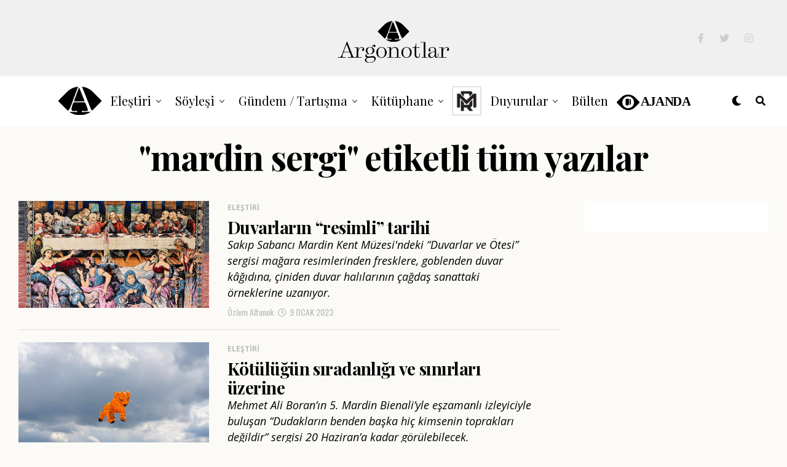

--- FILE ---
content_type: text/html; charset=UTF-8
request_url: https://argonotlar.com/etiket/mardin-sergi/
body_size: 22283
content:
<!DOCTYPE html>
<html lang="tr">
<head>
<meta charset="UTF-8" >
<meta name="viewport" id="viewport" content="width=device-width, initial-scale=1.0, maximum-scale=1.0, minimum-scale=1.0, user-scalable=no" />
<title>Etiket: mardin sergi &#x2d; Argonotlar</title>
<script type="text/javascript">
/* <![CDATA[ */
window.JetpackScriptData = {"site":{"icon":"https://i0.wp.com/argonotlar.com/wp-content/uploads/2021/02/cropped-favikonarg.png?w=64\u0026ssl=1","title":"Argonotlar","host":"unknown","is_wpcom_platform":false}};
/* ]]> */
</script>
	<style>img:is([sizes="auto" i], [sizes^="auto," i]) { contain-intrinsic-size: 3000px 1500px }</style>
	
<!-- The SEO Framework Sybre Waaijer tarafından -->
<meta name="robots" content="max-snippet:-1,max-image-preview:standard,max-video-preview:-1" />
<link rel="canonical" href="https://argonotlar.com/etiket/mardin-sergi/" />
<meta property="og:type" content="website" />
<meta property="og:locale" content="tr_TR" />
<meta property="og:site_name" content="Argonotlar" />
<meta property="og:title" content="Etiket: mardin sergi" />
<meta property="og:url" content="https://argonotlar.com/etiket/mardin-sergi/" />
<meta property="og:image" content="https://argonotlar.com/wp-content/uploads/2021/02/cropped-favikonarg.png" />
<meta property="og:image:width" content="512" />
<meta property="og:image:height" content="512" />
<meta name="twitter:card" content="summary_large_image" />
<meta name="twitter:title" content="Etiket: mardin sergi" />
<meta name="twitter:image" content="https://argonotlar.com/wp-content/uploads/2021/02/cropped-favikonarg.png" />
<script type="application/ld+json">{"@context":"https://schema.org","@graph":[{"@type":"WebSite","@id":"https://argonotlar.com/#/schema/WebSite","url":"https://argonotlar.com/","name":"Argonotlar","description":"Güncel Sanat","inLanguage":"tr","potentialAction":{"@type":"SearchAction","target":{"@type":"EntryPoint","urlTemplate":"https://argonotlar.com/search/{search_term_string}/"},"query-input":"required name=search_term_string"},"publisher":{"@type":"Organization","@id":"https://argonotlar.com/#/schema/Organization","name":"Argonotlar","url":"https://argonotlar.com/","logo":{"@type":"ImageObject","url":"https://argonotlar.com/wp-content/uploads/2021/02/cropped-favikonarg.png","contentUrl":"https://argonotlar.com/wp-content/uploads/2021/02/cropped-favikonarg.png","width":512,"height":512}}},{"@type":"CollectionPage","@id":"https://argonotlar.com/etiket/mardin-sergi/","url":"https://argonotlar.com/etiket/mardin-sergi/","name":"Etiket: mardin sergi &#x2d; Argonotlar","inLanguage":"tr","isPartOf":{"@id":"https://argonotlar.com/#/schema/WebSite"},"breadcrumb":{"@type":"BreadcrumbList","@id":"https://argonotlar.com/#/schema/BreadcrumbList","itemListElement":[{"@type":"ListItem","position":1,"item":"https://argonotlar.com/","name":"Argonotlar"},{"@type":"ListItem","position":2,"name":"Etiket: mardin sergi"}]}}]}</script>
<!-- / The SEO Framework Sybre Waaijer tarafından | 5.34ms meta | 0.87ms boot -->

<link rel='dns-prefetch' href='//stats.wp.com' />
<link rel='dns-prefetch' href='//ajax.googleapis.com' />
<link rel='dns-prefetch' href='//use.fontawesome.com' />
<link rel='dns-prefetch' href='//fonts.googleapis.com' />
<link rel="alternate" type="application/rss+xml" title="Argonotlar &raquo; akışı" href="https://argonotlar.com/feed/" />
<link rel="alternate" type="application/rss+xml" title="Argonotlar &raquo; yorum akışı" href="https://argonotlar.com/comments/feed/" />
<link rel="alternate" type="application/rss+xml" title="Argonotlar &raquo; mardin sergi etiket akışı" href="https://argonotlar.com/etiket/mardin-sergi/feed/" />
<script type="text/javascript">
/* <![CDATA[ */
window._wpemojiSettings = {"baseUrl":"https:\/\/s.w.org\/images\/core\/emoji\/16.0.1\/72x72\/","ext":".png","svgUrl":"https:\/\/s.w.org\/images\/core\/emoji\/16.0.1\/svg\/","svgExt":".svg","source":{"concatemoji":"https:\/\/argonotlar.com\/wp-includes\/js\/wp-emoji-release.min.js?ver=6.8.3"}};
/*! This file is auto-generated */
!function(s,n){var o,i,e;function c(e){try{var t={supportTests:e,timestamp:(new Date).valueOf()};sessionStorage.setItem(o,JSON.stringify(t))}catch(e){}}function p(e,t,n){e.clearRect(0,0,e.canvas.width,e.canvas.height),e.fillText(t,0,0);var t=new Uint32Array(e.getImageData(0,0,e.canvas.width,e.canvas.height).data),a=(e.clearRect(0,0,e.canvas.width,e.canvas.height),e.fillText(n,0,0),new Uint32Array(e.getImageData(0,0,e.canvas.width,e.canvas.height).data));return t.every(function(e,t){return e===a[t]})}function u(e,t){e.clearRect(0,0,e.canvas.width,e.canvas.height),e.fillText(t,0,0);for(var n=e.getImageData(16,16,1,1),a=0;a<n.data.length;a++)if(0!==n.data[a])return!1;return!0}function f(e,t,n,a){switch(t){case"flag":return n(e,"\ud83c\udff3\ufe0f\u200d\u26a7\ufe0f","\ud83c\udff3\ufe0f\u200b\u26a7\ufe0f")?!1:!n(e,"\ud83c\udde8\ud83c\uddf6","\ud83c\udde8\u200b\ud83c\uddf6")&&!n(e,"\ud83c\udff4\udb40\udc67\udb40\udc62\udb40\udc65\udb40\udc6e\udb40\udc67\udb40\udc7f","\ud83c\udff4\u200b\udb40\udc67\u200b\udb40\udc62\u200b\udb40\udc65\u200b\udb40\udc6e\u200b\udb40\udc67\u200b\udb40\udc7f");case"emoji":return!a(e,"\ud83e\udedf")}return!1}function g(e,t,n,a){var r="undefined"!=typeof WorkerGlobalScope&&self instanceof WorkerGlobalScope?new OffscreenCanvas(300,150):s.createElement("canvas"),o=r.getContext("2d",{willReadFrequently:!0}),i=(o.textBaseline="top",o.font="600 32px Arial",{});return e.forEach(function(e){i[e]=t(o,e,n,a)}),i}function t(e){var t=s.createElement("script");t.src=e,t.defer=!0,s.head.appendChild(t)}"undefined"!=typeof Promise&&(o="wpEmojiSettingsSupports",i=["flag","emoji"],n.supports={everything:!0,everythingExceptFlag:!0},e=new Promise(function(e){s.addEventListener("DOMContentLoaded",e,{once:!0})}),new Promise(function(t){var n=function(){try{var e=JSON.parse(sessionStorage.getItem(o));if("object"==typeof e&&"number"==typeof e.timestamp&&(new Date).valueOf()<e.timestamp+604800&&"object"==typeof e.supportTests)return e.supportTests}catch(e){}return null}();if(!n){if("undefined"!=typeof Worker&&"undefined"!=typeof OffscreenCanvas&&"undefined"!=typeof URL&&URL.createObjectURL&&"undefined"!=typeof Blob)try{var e="postMessage("+g.toString()+"("+[JSON.stringify(i),f.toString(),p.toString(),u.toString()].join(",")+"));",a=new Blob([e],{type:"text/javascript"}),r=new Worker(URL.createObjectURL(a),{name:"wpTestEmojiSupports"});return void(r.onmessage=function(e){c(n=e.data),r.terminate(),t(n)})}catch(e){}c(n=g(i,f,p,u))}t(n)}).then(function(e){for(var t in e)n.supports[t]=e[t],n.supports.everything=n.supports.everything&&n.supports[t],"flag"!==t&&(n.supports.everythingExceptFlag=n.supports.everythingExceptFlag&&n.supports[t]);n.supports.everythingExceptFlag=n.supports.everythingExceptFlag&&!n.supports.flag,n.DOMReady=!1,n.readyCallback=function(){n.DOMReady=!0}}).then(function(){return e}).then(function(){var e;n.supports.everything||(n.readyCallback(),(e=n.source||{}).concatemoji?t(e.concatemoji):e.wpemoji&&e.twemoji&&(t(e.twemoji),t(e.wpemoji)))}))}((window,document),window._wpemojiSettings);
/* ]]> */
</script>
<style id='wp-emoji-styles-inline-css' type='text/css'>

	img.wp-smiley, img.emoji {
		display: inline !important;
		border: none !important;
		box-shadow: none !important;
		height: 1em !important;
		width: 1em !important;
		margin: 0 0.07em !important;
		vertical-align: -0.1em !important;
		background: none !important;
		padding: 0 !important;
	}
</style>
<link rel='stylesheet' id='wp-block-library-css' href='https://argonotlar.com/wp-includes/css/dist/block-library/style.min.css?ver=6.8.3' type='text/css' media='all' />
<style id='classic-theme-styles-inline-css' type='text/css'>
/*! This file is auto-generated */
.wp-block-button__link{color:#fff;background-color:#32373c;border-radius:9999px;box-shadow:none;text-decoration:none;padding:calc(.667em + 2px) calc(1.333em + 2px);font-size:1.125em}.wp-block-file__button{background:#32373c;color:#fff;text-decoration:none}
</style>
<style id='co-authors-plus-coauthors-style-inline-css' type='text/css'>
.wp-block-co-authors-plus-coauthors.is-layout-flow [class*=wp-block-co-authors-plus]{display:inline}

</style>
<style id='co-authors-plus-avatar-style-inline-css' type='text/css'>
.wp-block-co-authors-plus-avatar :where(img){height:auto;max-width:100%;vertical-align:bottom}.wp-block-co-authors-plus-coauthors.is-layout-flow .wp-block-co-authors-plus-avatar :where(img){vertical-align:middle}.wp-block-co-authors-plus-avatar:is(.alignleft,.alignright){display:table}.wp-block-co-authors-plus-avatar.aligncenter{display:table;margin-inline:auto}

</style>
<style id='co-authors-plus-image-style-inline-css' type='text/css'>
.wp-block-co-authors-plus-image{margin-bottom:0}.wp-block-co-authors-plus-image :where(img){height:auto;max-width:100%;vertical-align:bottom}.wp-block-co-authors-plus-coauthors.is-layout-flow .wp-block-co-authors-plus-image :where(img){vertical-align:middle}.wp-block-co-authors-plus-image:is(.alignfull,.alignwide) :where(img){width:100%}.wp-block-co-authors-plus-image:is(.alignleft,.alignright){display:table}.wp-block-co-authors-plus-image.aligncenter{display:table;margin-inline:auto}

</style>
<style id='tlgb-b-timeline-block-style-inline-css' type='text/css'>
@keyframes fadeInUp{0%{opacity:0;transform:translateY(50px)}to{opacity:1;transform:translateY(0)}}.wp-block-tlgb-b-timeline-block .timeline-container.vertical{overflow:hidden;padding:20px 0;position:relative;width:100%}.wp-block-tlgb-b-timeline-block .timeline-container.vertical .timeline-bar{background-color:#007bff;height:100%;left:50%;position:absolute;top:0;transform:translateX(-50%);width:4px}.wp-block-tlgb-b-timeline-block .timeline-container.vertical .timeline-items .timeline-item{display:flex;justify-content:space-between;margin:20px 0;opacity:0;transform:translateY(30px)}.wp-block-tlgb-b-timeline-block .timeline-container.vertical .timeline-items .timeline-item.left,.wp-block-tlgb-b-timeline-block .timeline-container.vertical .timeline-items .timeline-item.right{animation:fadeInUp .5s ease-out forwards}.wp-block-tlgb-b-timeline-block .timeline-container.vertical .timeline-items .timeline-item.in-view{opacity:1;transform:translateY(0)}.wp-block-tlgb-b-timeline-block .timeline-container.vertical .timeline-items .timeline-item.left .timeline-content{text-align:left}.wp-block-tlgb-b-timeline-block .timeline-container.vertical .timeline-items .timeline-item.right{flex-direction:row-reverse}.wp-block-tlgb-b-timeline-block .timeline-container.vertical .timeline-items .timeline-item.right .timeline-date{text-align:left}.wp-block-tlgb-b-timeline-block .timeline-container.vertical .timeline-items .timeline-item.right .timeline-content{text-align:right}.wp-block-tlgb-b-timeline-block .timeline-container.vertical .timeline-items .timeline-item .timeline-date{color:#6c757d;font-size:14px;text-align:right;width:40%}.wp-block-tlgb-b-timeline-block .timeline-container.vertical .timeline-items .timeline-item .timeline-icon{align-items:center;background-color:#fff;border:2px solid #007bff;border-radius:50%;color:#007bff;display:flex;height:40px;justify-content:center;left:50%;padding:10px;position:absolute;transform:translate(-50%);transition:all .4s ease-in-out;width:40px;z-index:2}.wp-block-tlgb-b-timeline-block .timeline-container.vertical .timeline-items .timeline-item .timeline-content{border-radius:10px;box-sizing:border-box;font-size:16px;padding:20px;text-align:left;width:40%}.wp-block-tlgb-b-timeline-block .timeline-container.vertical .timeline-items .timeline-item .timeline-content .timeline-title{font-size:18px;font-weight:700;margin-bottom:5px;margin-top:0}.wp-block-tlgb-b-timeline-block .timeline-container.vertical .timeline-items .timeline-item .timeline-content .timeline-description{color:#333;font-size:14px}.wp-block-tlgb-b-timeline-block .timeline-container.vertical .carousel-button{display:none}.wp-block-tlgb-b-timeline-block .timeline-container.horizontal{box-sizing:border-box;padding:0 40px;position:relative;width:100%}.wp-block-tlgb-b-timeline-block .timeline-container.horizontal .timeline-bar{background-color:#007bff;height:4px;left:0;position:absolute;width:100%}.wp-block-tlgb-b-timeline-block .timeline-container.horizontal .timeline-items{display:flex;transform:translateX(0);transition:transform .5s ease-in-out}.wp-block-tlgb-b-timeline-block .timeline-container.horizontal .timeline-items .timeline-item{align-items:end;display:flex;flex:0 0 calc(50% - 40px);margin:0 20px;opacity:1;transition:opacity .3s ease-in-out}.wp-block-tlgb-b-timeline-block .timeline-container.horizontal .timeline-items .timeline-item .timeline-date{position:absolute;width:100%}.wp-block-tlgb-b-timeline-block .timeline-container.horizontal .timeline-items .timeline-item .timeline-icon{align-items:center;color:#007bff;display:flex;height:40px;justify-content:center;padding:10px;position:absolute;transition:all .4s ease-in-out;width:40px;z-index:2}.wp-block-tlgb-b-timeline-block .timeline-container.horizontal .timeline-items .timeline-item .timeline-content{border-radius:10px;padding:20px}.wp-block-tlgb-b-timeline-block .timeline-container.horizontal .carousel-button{position:absolute}.wp-block-tlgb-b-timeline-block .timeline-container.horizontal .carousel-button.prev{left:0;z-index:10}.wp-block-tlgb-b-timeline-block .timeline-container.horizontal .carousel-button.next{right:0}
.theme3-timeline .timeline-container .timeline-items>*+*{margin-top:2.5rem}.theme3-timeline .timeline-container .timeline-items .timeline-item{align-items:center;display:flex}.theme3-timeline .timeline-container .timeline-items .timeline-item .timeline-date{display:flex;flex-basis:100px;justify-content:center;text-align:right}.theme3-timeline .timeline-container .timeline-items .timeline-item .timeline-date span{color:blue;font-size:18px;font-weight:700}.theme3-timeline .timeline-container .timeline-items .timeline-item .timeline-dot-wrapper{position:relative;width:70px}.theme3-timeline .timeline-container .timeline-items .timeline-item .timeline-dot-wrapper .timeline-dot{align-items:center;background-color:#8a2be2;border-radius:50%;display:flex;height:30px;justify-content:center;position:relative;width:30px;z-index:20}.theme3-timeline .timeline-container .timeline-items .timeline-item .timeline-dot-wrapper .timeline-dot div{background-color:#fff;border-radius:50%;height:18px;width:18px}.theme3-timeline .timeline-container .timeline-items .timeline-item .timeline-content-wrapper{flex-grow:1;width:100%}.theme3-timeline .timeline-container .timeline-items .timeline-item .timeline-content-wrapper .timeline-content{background:#fff;border-radius:10px;padding:25px;transition:all .3s ease}.theme3-timeline .timeline-container .timeline-items .timeline-item .timeline-content-wrapper .timeline-content:hover{transform:translateX(-8px)}.theme3-timeline .timeline-container .timeline-items .timeline-item .timeline-content-wrapper .timeline-content .timeline-label{font-size:22px;margin:0 0 8px}.theme3-timeline .timeline-container .timeline-items .timeline-item .timeline-content-wrapper .timeline-content .timeline-description{color:#666;font-size:16px;margin:0}
.theme4-timeline .timeline-container{padding:30px 0;position:relative}.theme4-timeline .timeline-container .timeline-bar{background-color:#21b4c7;height:100%;left:50%;position:absolute;transform:translateX(-50%);width:4px}.theme4-timeline .timeline-container .timeline-item{align-items:center;display:flex;justify-content:space-between;margin-bottom:35px}.theme4-timeline .timeline-container .timeline-item.even-item{flex-direction:row-reverse}.theme4-timeline .timeline-container .timeline-item.even-item .timeline-content{text-align:left}.theme4-timeline .timeline-container .timeline-item .timeline-content-wrapper{text-align:right;width:41.666667%}.theme4-timeline .timeline-container .timeline-item .timeline-content-wrapper .timeline-content{background-color:#fff;border-radius:10px;border-top:5px solid #a9a9f8;padding:20px;transition:all .3s ease}.theme4-timeline .timeline-container .timeline-item .timeline-content-wrapper .timeline-content:hover{transform:scale(1.05)}.theme4-timeline .timeline-container .timeline-item .timeline-content-wrapper .timeline-content .timeline-label{font-size:22px;font-weight:700;margin:0 0 8px}.theme4-timeline .timeline-container .timeline-item .timeline-content-wrapper .timeline-content .timeline-description{color:#666;font-size:14px}.theme4-timeline .timeline-container .timeline-item .timeline-date{align-items:center;background:#06b6d4;border:10px solid #fff;border-radius:50%;display:flex;height:50px;justify-content:center;left:50%;position:absolute;transform:translateX(-50%);width:50px;z-index:20}.theme4-timeline .timeline-container .timeline-item .timeline-date span{color:#fff;font-size:14px;font-weight:700}.theme4-timeline .timeline-container .timeline-item .empty-div{width:41.666667%}
.theme6-timeline .timeline-container{overflow:hidden;position:relative}.theme6-timeline .timeline-container .timeline-bar{background:#ff4500;height:4px;position:absolute;top:130px;width:100%}.theme6-timeline .timeline-container .timeline-items{display:flex;margin:0 auto;transform:translateX(0);transition:transform .5s ease-in-out;width:96%}.theme6-timeline .timeline-container .timeline-items .timeline-item{padding:134px 30px 0;position:relative;z-index:9999px}.theme6-timeline .timeline-container .timeline-items .timeline-item .timeline-dot-wrapper{left:50%;position:absolute;top:110px;transform:translateX(-50%)}.theme6-timeline .timeline-container .timeline-items .timeline-item .timeline-dot-wrapper .timeline-dot{background:#fff;border:4px solid #ff4500;border-radius:50%;height:32px;width:32px}.theme6-timeline .timeline-container .timeline-items .timeline-item .timeline-content{background-color:orange;border-radius:10px;color:#fff;padding:20px;position:relative;transition:all .3s ease-in-out}.theme6-timeline .timeline-container .timeline-items .timeline-item .timeline-content:hover{transform:translateY(-8px)}.theme6-timeline .timeline-container .carousel-button{border:none;border-radius:14px;display:flex;font-size:25px;padding:7px;position:absolute;top:114px;z-index:10}.theme6-timeline .timeline-container .carousel-button:focus{border-color:transparent;outline:none}.theme6-timeline .timeline-container .carousel-button.prev{left:0}.theme6-timeline .timeline-container .carousel-button.next{right:0}
.theme5-timeline .timeline-container .timeline-items{display:grid;gap:30px;grid-template-columns:repeat(1fr)}.theme5-timeline .timeline-container .timeline-items .timeline-item{border-left:5px solid #ff4500;padding-left:35px;position:relative}.theme5-timeline .timeline-container .timeline-items .timeline-item .timeline-dot-wrapper{left:-15px;position:absolute;top:0}.theme5-timeline .timeline-container .timeline-items .timeline-item .timeline-dot-wrapper .timeline-dot{align-items:center;background:#ff4500;border-radius:50%;display:flex;height:25px;justify-content:center;width:25px}.theme5-timeline .timeline-container .timeline-items .timeline-item .timeline-dot-wrapper .timeline-dot .dot-childDiv{background:#fff;border-radius:50%;height:16px;width:16px}.theme5-timeline .timeline-container .timeline-items .timeline-item .timeline-content{background:#fff;border-radius:6px;padding:15px}.theme5-timeline .timeline-container .timeline-items .timeline-item .timeline-content .timeline-date{margin-bottom:8px}.theme5-timeline .timeline-container .timeline-items .timeline-item .timeline-content .timeline-label{margin:0 0 15px}.theme5-timeline .timeline-container .timeline-items .timeline-item .timeline-content .timeline-description{margin:0}

</style>
<link rel='stylesheet' id='cltb_cp_timeline-cgb-style-css' href='https://argonotlar.com/wp-content/plugins/timeline-block/includes/cool-timeline-block/dist/style-index.css' type='text/css' media='all' />
<link rel='stylesheet' id='mediaelement-css' href='https://argonotlar.com/wp-includes/js/mediaelement/mediaelementplayer-legacy.min.css?ver=4.2.17' type='text/css' media='all' />
<link rel='stylesheet' id='wp-mediaelement-css' href='https://argonotlar.com/wp-includes/js/mediaelement/wp-mediaelement.min.css?ver=6.8.3' type='text/css' media='all' />
<style id='jetpack-sharing-buttons-style-inline-css' type='text/css'>
.jetpack-sharing-buttons__services-list{display:flex;flex-direction:row;flex-wrap:wrap;gap:0;list-style-type:none;margin:5px;padding:0}.jetpack-sharing-buttons__services-list.has-small-icon-size{font-size:12px}.jetpack-sharing-buttons__services-list.has-normal-icon-size{font-size:16px}.jetpack-sharing-buttons__services-list.has-large-icon-size{font-size:24px}.jetpack-sharing-buttons__services-list.has-huge-icon-size{font-size:36px}@media print{.jetpack-sharing-buttons__services-list{display:none!important}}.editor-styles-wrapper .wp-block-jetpack-sharing-buttons{gap:0;padding-inline-start:0}ul.jetpack-sharing-buttons__services-list.has-background{padding:1.25em 2.375em}
</style>
<link rel='stylesheet' id='timelineCSS-css' href='https://argonotlar.com/wp-content/plugins/timeline-block-block/assets/css/timeline.min.css?ver=1.2.1' type='text/css' media='all' />
<style id='global-styles-inline-css' type='text/css'>
:root{--wp--preset--aspect-ratio--square: 1;--wp--preset--aspect-ratio--4-3: 4/3;--wp--preset--aspect-ratio--3-4: 3/4;--wp--preset--aspect-ratio--3-2: 3/2;--wp--preset--aspect-ratio--2-3: 2/3;--wp--preset--aspect-ratio--16-9: 16/9;--wp--preset--aspect-ratio--9-16: 9/16;--wp--preset--color--black: #000000;--wp--preset--color--cyan-bluish-gray: #abb8c3;--wp--preset--color--white: #ffffff;--wp--preset--color--pale-pink: #f78da7;--wp--preset--color--vivid-red: #cf2e2e;--wp--preset--color--luminous-vivid-orange: #ff6900;--wp--preset--color--luminous-vivid-amber: #fcb900;--wp--preset--color--light-green-cyan: #7bdcb5;--wp--preset--color--vivid-green-cyan: #00d084;--wp--preset--color--pale-cyan-blue: #8ed1fc;--wp--preset--color--vivid-cyan-blue: #0693e3;--wp--preset--color--vivid-purple: #9b51e0;--wp--preset--color--: #444;--wp--preset--gradient--vivid-cyan-blue-to-vivid-purple: linear-gradient(135deg,rgba(6,147,227,1) 0%,rgb(155,81,224) 100%);--wp--preset--gradient--light-green-cyan-to-vivid-green-cyan: linear-gradient(135deg,rgb(122,220,180) 0%,rgb(0,208,130) 100%);--wp--preset--gradient--luminous-vivid-amber-to-luminous-vivid-orange: linear-gradient(135deg,rgba(252,185,0,1) 0%,rgba(255,105,0,1) 100%);--wp--preset--gradient--luminous-vivid-orange-to-vivid-red: linear-gradient(135deg,rgba(255,105,0,1) 0%,rgb(207,46,46) 100%);--wp--preset--gradient--very-light-gray-to-cyan-bluish-gray: linear-gradient(135deg,rgb(238,238,238) 0%,rgb(169,184,195) 100%);--wp--preset--gradient--cool-to-warm-spectrum: linear-gradient(135deg,rgb(74,234,220) 0%,rgb(151,120,209) 20%,rgb(207,42,186) 40%,rgb(238,44,130) 60%,rgb(251,105,98) 80%,rgb(254,248,76) 100%);--wp--preset--gradient--blush-light-purple: linear-gradient(135deg,rgb(255,206,236) 0%,rgb(152,150,240) 100%);--wp--preset--gradient--blush-bordeaux: linear-gradient(135deg,rgb(254,205,165) 0%,rgb(254,45,45) 50%,rgb(107,0,62) 100%);--wp--preset--gradient--luminous-dusk: linear-gradient(135deg,rgb(255,203,112) 0%,rgb(199,81,192) 50%,rgb(65,88,208) 100%);--wp--preset--gradient--pale-ocean: linear-gradient(135deg,rgb(255,245,203) 0%,rgb(182,227,212) 50%,rgb(51,167,181) 100%);--wp--preset--gradient--electric-grass: linear-gradient(135deg,rgb(202,248,128) 0%,rgb(113,206,126) 100%);--wp--preset--gradient--midnight: linear-gradient(135deg,rgb(2,3,129) 0%,rgb(40,116,252) 100%);--wp--preset--font-size--small: 13px;--wp--preset--font-size--medium: 20px;--wp--preset--font-size--large: 36px;--wp--preset--font-size--x-large: 42px;--wp--preset--spacing--20: 0.44rem;--wp--preset--spacing--30: 0.67rem;--wp--preset--spacing--40: 1rem;--wp--preset--spacing--50: 1.5rem;--wp--preset--spacing--60: 2.25rem;--wp--preset--spacing--70: 3.38rem;--wp--preset--spacing--80: 5.06rem;--wp--preset--shadow--natural: 6px 6px 9px rgba(0, 0, 0, 0.2);--wp--preset--shadow--deep: 12px 12px 50px rgba(0, 0, 0, 0.4);--wp--preset--shadow--sharp: 6px 6px 0px rgba(0, 0, 0, 0.2);--wp--preset--shadow--outlined: 6px 6px 0px -3px rgba(255, 255, 255, 1), 6px 6px rgba(0, 0, 0, 1);--wp--preset--shadow--crisp: 6px 6px 0px rgba(0, 0, 0, 1);}:where(.is-layout-flex){gap: 0.5em;}:where(.is-layout-grid){gap: 0.5em;}body .is-layout-flex{display: flex;}.is-layout-flex{flex-wrap: wrap;align-items: center;}.is-layout-flex > :is(*, div){margin: 0;}body .is-layout-grid{display: grid;}.is-layout-grid > :is(*, div){margin: 0;}:where(.wp-block-columns.is-layout-flex){gap: 2em;}:where(.wp-block-columns.is-layout-grid){gap: 2em;}:where(.wp-block-post-template.is-layout-flex){gap: 1.25em;}:where(.wp-block-post-template.is-layout-grid){gap: 1.25em;}.has-black-color{color: var(--wp--preset--color--black) !important;}.has-cyan-bluish-gray-color{color: var(--wp--preset--color--cyan-bluish-gray) !important;}.has-white-color{color: var(--wp--preset--color--white) !important;}.has-pale-pink-color{color: var(--wp--preset--color--pale-pink) !important;}.has-vivid-red-color{color: var(--wp--preset--color--vivid-red) !important;}.has-luminous-vivid-orange-color{color: var(--wp--preset--color--luminous-vivid-orange) !important;}.has-luminous-vivid-amber-color{color: var(--wp--preset--color--luminous-vivid-amber) !important;}.has-light-green-cyan-color{color: var(--wp--preset--color--light-green-cyan) !important;}.has-vivid-green-cyan-color{color: var(--wp--preset--color--vivid-green-cyan) !important;}.has-pale-cyan-blue-color{color: var(--wp--preset--color--pale-cyan-blue) !important;}.has-vivid-cyan-blue-color{color: var(--wp--preset--color--vivid-cyan-blue) !important;}.has-vivid-purple-color{color: var(--wp--preset--color--vivid-purple) !important;}.has-black-background-color{background-color: var(--wp--preset--color--black) !important;}.has-cyan-bluish-gray-background-color{background-color: var(--wp--preset--color--cyan-bluish-gray) !important;}.has-white-background-color{background-color: var(--wp--preset--color--white) !important;}.has-pale-pink-background-color{background-color: var(--wp--preset--color--pale-pink) !important;}.has-vivid-red-background-color{background-color: var(--wp--preset--color--vivid-red) !important;}.has-luminous-vivid-orange-background-color{background-color: var(--wp--preset--color--luminous-vivid-orange) !important;}.has-luminous-vivid-amber-background-color{background-color: var(--wp--preset--color--luminous-vivid-amber) !important;}.has-light-green-cyan-background-color{background-color: var(--wp--preset--color--light-green-cyan) !important;}.has-vivid-green-cyan-background-color{background-color: var(--wp--preset--color--vivid-green-cyan) !important;}.has-pale-cyan-blue-background-color{background-color: var(--wp--preset--color--pale-cyan-blue) !important;}.has-vivid-cyan-blue-background-color{background-color: var(--wp--preset--color--vivid-cyan-blue) !important;}.has-vivid-purple-background-color{background-color: var(--wp--preset--color--vivid-purple) !important;}.has-black-border-color{border-color: var(--wp--preset--color--black) !important;}.has-cyan-bluish-gray-border-color{border-color: var(--wp--preset--color--cyan-bluish-gray) !important;}.has-white-border-color{border-color: var(--wp--preset--color--white) !important;}.has-pale-pink-border-color{border-color: var(--wp--preset--color--pale-pink) !important;}.has-vivid-red-border-color{border-color: var(--wp--preset--color--vivid-red) !important;}.has-luminous-vivid-orange-border-color{border-color: var(--wp--preset--color--luminous-vivid-orange) !important;}.has-luminous-vivid-amber-border-color{border-color: var(--wp--preset--color--luminous-vivid-amber) !important;}.has-light-green-cyan-border-color{border-color: var(--wp--preset--color--light-green-cyan) !important;}.has-vivid-green-cyan-border-color{border-color: var(--wp--preset--color--vivid-green-cyan) !important;}.has-pale-cyan-blue-border-color{border-color: var(--wp--preset--color--pale-cyan-blue) !important;}.has-vivid-cyan-blue-border-color{border-color: var(--wp--preset--color--vivid-cyan-blue) !important;}.has-vivid-purple-border-color{border-color: var(--wp--preset--color--vivid-purple) !important;}.has-vivid-cyan-blue-to-vivid-purple-gradient-background{background: var(--wp--preset--gradient--vivid-cyan-blue-to-vivid-purple) !important;}.has-light-green-cyan-to-vivid-green-cyan-gradient-background{background: var(--wp--preset--gradient--light-green-cyan-to-vivid-green-cyan) !important;}.has-luminous-vivid-amber-to-luminous-vivid-orange-gradient-background{background: var(--wp--preset--gradient--luminous-vivid-amber-to-luminous-vivid-orange) !important;}.has-luminous-vivid-orange-to-vivid-red-gradient-background{background: var(--wp--preset--gradient--luminous-vivid-orange-to-vivid-red) !important;}.has-very-light-gray-to-cyan-bluish-gray-gradient-background{background: var(--wp--preset--gradient--very-light-gray-to-cyan-bluish-gray) !important;}.has-cool-to-warm-spectrum-gradient-background{background: var(--wp--preset--gradient--cool-to-warm-spectrum) !important;}.has-blush-light-purple-gradient-background{background: var(--wp--preset--gradient--blush-light-purple) !important;}.has-blush-bordeaux-gradient-background{background: var(--wp--preset--gradient--blush-bordeaux) !important;}.has-luminous-dusk-gradient-background{background: var(--wp--preset--gradient--luminous-dusk) !important;}.has-pale-ocean-gradient-background{background: var(--wp--preset--gradient--pale-ocean) !important;}.has-electric-grass-gradient-background{background: var(--wp--preset--gradient--electric-grass) !important;}.has-midnight-gradient-background{background: var(--wp--preset--gradient--midnight) !important;}.has-small-font-size{font-size: var(--wp--preset--font-size--small) !important;}.has-medium-font-size{font-size: var(--wp--preset--font-size--medium) !important;}.has-large-font-size{font-size: var(--wp--preset--font-size--large) !important;}.has-x-large-font-size{font-size: var(--wp--preset--font-size--x-large) !important;}
:where(.wp-block-post-template.is-layout-flex){gap: 1.25em;}:where(.wp-block-post-template.is-layout-grid){gap: 1.25em;}
:where(.wp-block-columns.is-layout-flex){gap: 2em;}:where(.wp-block-columns.is-layout-grid){gap: 2em;}
:root :where(.wp-block-pullquote){font-size: 1.5em;line-height: 1.6;}
</style>
<link rel='stylesheet' id='bodhi-svgs-attachment-css' href='https://argonotlar.com/wp-content/plugins/svg-support/css/svgs-attachment.css' type='text/css' media='all' />
<link rel='stylesheet' id='ql-jquery-ui-css' href='//ajax.googleapis.com/ajax/libs/jqueryui/1.12.1/themes/smoothness/jquery-ui.css?ver=6.8.3' type='text/css' media='all' />
<link rel='stylesheet' id='reviewer-photoswipe-css' href='https://argonotlar.com/wp-content/plugins/reviewer/public/assets/css/photoswipe.css?ver=3.14.2' type='text/css' media='all' />
<link rel='stylesheet' id='dashicons-css' href='https://argonotlar.com/wp-includes/css/dashicons.min.css?ver=6.8.3' type='text/css' media='all' />
<link rel='stylesheet' id='reviewer-public-css' href='https://argonotlar.com/wp-content/plugins/reviewer/public/assets/css/reviewer-public.css?ver=3.14.2' type='text/css' media='all' />
<link rel='stylesheet' id='zox-custom-style-css' href='https://argonotlar.com/wp-content/themes/zoxpress/style.css?ver=6.8.3' type='text/css' media='all' />
<style id='zox-custom-style-inline-css' type='text/css'>


	a,
	a:visited,
	a:hover h2.zox-s-title1,
	a:hover h2.zox-s-title1-feat,
	a:hover h2.zox-s-title2,
	a:hover h2.zox-s-title3,
	.zox-post-body p a,
	h3.zox-post-cat a,
	.sp-template a,
	.sp-data-table a,
	span.zox-author-name a,
	a:hover h2.zox-authors-latest,
	span.zox-authors-name a:hover,
	#zox-side-wrap a:hover {
		color: #de4d86;
	}

	.zox-s8 a:hover h2.zox-s-title1,
	.zox-s8 a:hover h2.zox-s-title1-feat,
	.zox-s8 a:hover h2.zox-s-title2,
	.zox-s8 a:hover h2.zox-s-title3 {
		box-shadow: 15px 0 0 #fff, -10px 0 0 #fff;
		color: #de4d86;
	}

	.woocommerce-message:before,
	.woocommerce-info:before,
	.woocommerce-message:before,
	.woocommerce .star-rating span:before,
	span.zox-s-cat,
	h3.zox-post-cat a,
	.zox-s6 span.zox-s-cat,
	.zox-s8 span.zox-s-cat,
	.zox-widget-side-trend-wrap .zox-art-text:before {
		color: #de4d86;
	}

	.zox-widget-bgp,
	.zox-widget-bgp.zox-widget-txtw .zox-art-wrap,
	.zox-widget-bgp.zox-widget-txtw .zox-widget-featl-sub .zox-art-wrap,
	.zox-s4 .zox-widget-bgp span.zox-s-cat,
	.woocommerce span.onsale,
	.zox-s7 .zox-byline-wrap:before,
	.zox-s3 span.zox-s-cat,
	.zox-o1 span.zox-s-cat,
	.zox-s3 .zox-widget-side-trend-wrap .zox-art-text:before,
	.sp-table-caption,
	#zox-search-form #zox-search-submit,
	#zox-search-form2 #zox-search-submit2,
	.pagination .current,
	.pagination a:hover,
	.zox-o6 span.zox-s-cat {
		background: #de4d86;
	}

	.woocommerce .widget_price_filter .ui-slider .ui-slider-handle,
	.woocommerce #respond input#submit.alt,
	.woocommerce a.button.alt,
	.woocommerce button.button.alt,
	.woocommerce input.button.alt,
	.woocommerce #respond input#submit.alt:hover,
	.woocommerce a.button.alt:hover,
	.woocommerce button.button.alt:hover,
	.woocommerce input.button.alt:hover {
		background-color: #de4d86;
	}

	.woocommerce-error,
	.woocommerce-info,
	.woocommerce-message {
		border-top-color: #de4d86;
	}

	.zox-feat-ent1-left,
	.zox-ent1 .zox-side-widget {
		border-top: 2px solid #de4d86;
	}

	.zox-feat-ent3-main-wrap h2.zox-s-title2 {
		background-color: #de4d86;
		box-shadow: 15px 0 0 #de4d86, -10px 0 0 #de4d86;
	}

	.zox-widget-side-trend-wrap .zox-art-text:before,
	.pagination .current,
	.pagination a:hover {
		border: 1px solid #de4d86;
	}

	.zox-post-type {
		border: 3px solid #de4d86;
	}
	.zox-widget-featl-sub .zox-post-type {
		border: 2px solid #de4d86;
	}

	.zox-o3 h3.zox-s-cat {
		background: #de4d86;
	}

	.zox-widget-bgs,
	.zox-widget-bgs.zox-widget-txtw .zox-art-wrap,
	.zox-widget-bgs.zox-widget-txtw .zox-widget-featl-sub .zox-art-wrap,
	.zox-s4 .zox-widget-bgs span.zox-s-cat {
		background: #de4d86;
	}

	#zox-top-head-wrap {
		background: #f0f0f0;
	}

	span.zox-top-soc-but,
	.zox-top-nav-menu ul li a,
	span.zox-woo-cart-icon {
		color: #cccccc;
	}

	span.zox-woo-cart-num {
		background: #cccccc;
	}

	.zox-top-nav-menu ul li:hover a {
		color: #de4d86;
	}

	#zox-top-head-wrap,
	#zox-top-head,
	#zox-top-head-left,
	#zox-top-head-mid,
	#zox-top-head-right,
	.zox-top-nav-menu ul {
		height: 124px;
	}

	#zox-top-head-mid img {
		max-height: calc(124px - 20px);
	}

	.zox-top-nav-menu ul li a {
		font-size: 16px;
	}

	#zox-bot-head-wrap,
	#zox-bot-head-wrap.zox-trans-bot.zox-fix-up,
	#zox-fly-wrap,
	#zox-bot-head-wrap.zox-trans-bot:hover {
		background-color: #ffffff;
	}

	.zox-nav-menu ul li a,
	span.zox-nav-search-but,
	span.zox-night,
	.zox-trans-bot.zox-fix-up .zox-nav-menu ul li a,
	.zox-trans-bot.zox-fix-up span.zox-nav-search-but,
	nav.zox-fly-nav-menu ul li a,
	span.zox-fly-soc-head,
	ul.zox-fly-soc-list li a {
		color: #000000;
	}

	.zox-nav-menu ul li.menu-item-has-children a:after,
	.zox-nav-menu ul li.zox-mega-drop a:after {
		border-right: 1px solid #000000;
		border-bottom: 1px solid #000000;
	}

	.zox-fly-but-wrap span,
	.zox-trans-bot.zox-fix-up .zox-fly-but-wrap span,
	.zox-fly-but-wrap span {
		background: #000000;
	}

	.zox-nav-menu ul li:hover a,
	span.zox-nav-search-but:hover,
	span.zox-night:hover {
		color: #de4d86;
	}

	.zox-fly-but-wrap:hover span {
		background: #de4d86;
	}

	span.zox-widget-main-title {
		color: #111;
	}

	#zox-foot-wrap {
		background: #fff;
	}

	#zox-foot-wrap p {
		color: #aaa;
	}

	#zox-foot-wrap a {
		color: #aaa;
	}

	ul.zox-foot-soc-list li a {
		border: 1px solid #aaa;
	}

	span.zox-widget-side-title {
		color: #111;
	}

	span.zox-post-main-title {
		color: #111;
	}

	.zox-top-nav-menu ul li a {
		padding-top: calc((124px - 16px) / 2);
		padding-bottom: calc((124px - 16px) / 2);
	}

	#zox-bot-head-wrap,
	.zox-bot-head-menu,
	#zox-bot-head,
	#zox-bot-head-left,
	#zox-bot-head-right,
	#zox-bot-head-mid,
	.zox-bot-head-logo,
	.zox-bot-head-logo-main,
	.zox-nav-menu,
	.zox-nav-menu ul {
		height: 80px;
	}

	.zox-nav-menu ul li ul.sub-menu,
	.zox-nav-menu ul li.menu-item-object-category .zox-mega-dropdown {
		top: 80px;
	}

	.zox-nav-menu ul li a {
		font-size: 20px;
	}

	.zox-nav-menu ul li a {
		padding-top: calc((80px - 20px) / 2);
		padding-bottom: calc((80px - 20px) / 2);
	}

	.zox-fix-up {
		top: -80px !important;
		-webkit-transform: translate3d(0,-80px,0) !important;
	   	   -moz-transform: translate3d(0,-80px,0) !important;
	    	-ms-transform: translate3d(0,-80px,0) !important;
	     	 -o-transform: translate3d(0,-80px,0) !important;
				transform: translate3d(0,-80px,0) !important;
	}

	.zox-fix {
		top: -80px;
		-webkit-transform: translate3d(0,80px,0) !important;
	   	   -moz-transform: translate3d(0,80px,0) !important;
	    	-ms-transform: translate3d(0,80px,0) !important;
	     	 -o-transform: translate3d(0,80px,0) !important;
				transform: translate3d(0,80px,0) !important;
	}

	.zox-fix-up .zox-nav-menu ul li a {
		padding-top: calc((60px - 20px) / 2);
		padding-bottom: calc((60px - 20px) / 2);
	}

	.zox-feat-ent1-grid,
	.zox-feat-ent2-bot,
	.zox-feat-net1-grid {
		grid-template-columns: auto 300px;
	}

	body,
	span.zox-s-cat,
	span.zox-ad-label,
	.woocommerce ul.product_list_widget li a,
	.woocommerce ul.product_list_widget span.product-title,
	.woocommerce #reviews #comments ol.commentlist li .comment-text p.meta,
	.woocommerce div.product p.price,
	.woocommerce div.product p.price ins,
	.woocommerce div.product p.price del,
	.woocommerce ul.products li.product .price del,
	.woocommerce ul.products li.product .price ins,
	.woocommerce ul.products li.product .price,
	.woocommerce #respond input#submit,
	.woocommerce a.button,
	.woocommerce button.button,
	.woocommerce input.button,
	.woocommerce .widget_price_filter .price_slider_amount .button,
	.woocommerce span.onsale,
	.woocommerce-review-link,
	#woo-content p.woocommerce-result-count,
	.woocommerce div.product .woocommerce-tabs ul.tabs li a,
	.woocommerce .woocommerce-breadcrumb,
	.woocommerce #respond input#submit.alt,
	.woocommerce a.button.alt,
	.woocommerce button.button.alt,
	.woocommerce input.button.alt {
		font-family: 'Open Sans', sans-serif;
		font-weight: 400;
		text-transform: None;
	}

	#zox-woo-side-wrap span.zox-widget-side-title,
	span.zox-authors-name a,
	h1.zox-author-top-head {
		font-family: 'Open Sans', sans-serif;
	}

	p.zox-s-graph,
	span.zox-post-excerpt p,
	.zox-post-body p,
	.zox-post-body blockquote p,
	#woo-content p,
	#zox-404 p,
	.zox-post-body ul li,
	.zox-post-body ol li {
		font-family: 'Open Sans', sans-serif;
		font-weight: 400;
		text-transform: None;
	}

	.zox-nav-menu ul li a,
	.zox-top-nav-menu ul li a,
	nav.zox-fly-nav-menu ul li a {
		font-family: 'Playfair Display', sans-serif;
		font-weight: 300;
		text-transform: Capitalize;
	}

	.zox-nav-menu ul li ul.zox-mega-list li a,
	.zox-nav-menu ul li ul.zox-mega-list li a p {
		font-family: 'Playfair Display', sans-serif;
	}

	h2.zox-s-title1,
	h2.zox-s-title1-feat,
	.woocommerce div.product .product_title,
	.woocommerce .related h2,
	#woo-content .summary p.price,
	.woocommerce div.product .woocommerce-tabs .panel h2,
	#zox-404 h1,
	h1.zox-post-title,
	.zox-widget-side-trend-wrap .zox-art-text:before {
		font-family: 'Playfair Display', sans-serif;
		font-weight: 700;
		text-transform: Capitalize;
	}

	span.zox-widget-main-title {
		font-family: 'Playfair Display', sans-serif;
		font-weight: 400;
		text-transform: Capitalize;
	}

	span.zox-widget-side-title {
		font-family: 'Poller One', sans-serif;
		font-weight: 400;
		text-transform: Capitalize;
	}

	span.zox-post-main-title {
		font-family: 'Playfair Display', sans-serif;
		font-weight: 900;
		text-transform: Capitalize;
	}

	h2.zox-s-title2,
	h2.zox-s-title3,
	span.zox-woo-cart-num,
	p.zox-search-p,
	.alp-related-posts .current .post-title,
	.alp-related-posts-wrapper .alp-related-post .post-title,
	.zox-widget-txtw span.zox-widget-main-title {
		font-family: 'Playfair Display', sans-serif;
		font-weight: 700;
		text-transform: Capitalize;
	}

	.zox-post-width {
		margin: 0 auto;
		max-width: calc(1278px + 60px);
	}


	

		body,
		.zox-widget-side-trend-wrap .zox-art-text:before {
			background: #fff;
			font-family: 'Oswald', sans-serif;
		}
		.zox-top-nav-menu ul li a {
			font-family: 'Oswald', sans-serif;
			font-weight: 500;
			text-transform: uppercase;
		}
		.zox-nav-menu ul {
			height: auto;
		}
		.zox-nav-menu ul {
			float: left;
		}
		.zox-fix-up .zox-nav-menu ul,
		.zox-fix-up span.zox-nav-search-but {
			margin: 0;
		}
		.zox-nav-menu ul li ul.zox-mega-list li a,
		.zox-nav-menu ul li ul.zox-mega-list li a p {
			font-weight: 600;
			text-transform: capitalize;
		}
		.zox-fix-up #zox-bot-head-right,
		.zox-fix-up span.zox-nav-search-but {
			align-content: center;
		}
		span.zox-s-cat {
			font-weight: 700;
			text-transform: uppercase;
		}
		h2.zox-s-title3 {
			font-family: 'Oswald', sans-serif;
			font-weight: 700;
		}
		.zox-nav-menu ul li ul.zox-mega-list li a,
		.zox-nav-menu ul li ul.zox-mega-list li a p {
			font-size: 1rem;
		}
		p.zox-s-graph {
			font-style: italic;
		}
		.zox-byline-wrap span,
		span.zox-widget-home-title {
			font-family: 'Oswald', sans-serif;
			text-transform: uppercase;
		}
		.zox-net3 span.zox-widget-home-title {
			color: #ec2b8c;
		}
		.zox-widget-side-trend-wrap .zox-art-text:before {
			color: #ddd;
		}
			

			.zox-head-width {
				margin: 0 auto;
				max-width: calc(1400px + 60px);
			}
			.zox-nav-menu ul li.zox-mega-drop .zox-mega-dropdown {
							left: calc(((100vw - 100%) /2) * -1);
			}
				

			.zox-body-width,
			.zox-widget-feat-wrap.zox-o1 .zox-art-text-cont,
			.zox-widget-feat-wrap.zox-o4 .zox-art-text-cont,
			.zox-widget-feat-main.zox-o1 .zox-art-text-cont,
			.zox-widget-feat-main.zox-o4 .zox-art-text-cont {
				margin: 0 auto;
				padding: 0 30px;
				max-width: calc(1320px + 60px);
			}
				

			@media screen and (min-width: 1024px) {
				#zox-bot-head-left {
					display: none;
				}
				#zox-bot-head {
					grid-template-columns: auto 60px;
				}
				.zox-bot-head-menu {
					display: grid;
					padding: 0 0 0 90px;
				}
			}
			@media screen and (max-width: 1023px) {
				#zox-bot-head-left {
					display: grid;
				}
			}
				

	.zox-fix-up {
		-webkit-box-shadow: 0 0.5rem 1rem 0 rgba(21,21,30,0.08);
		   -moz-box-shadow: 0 0.5rem 1rem 0 rgba(21,21,30,0.08);
			-ms-box-shadow: 0 0.5rem 1rem 0 rgba(21,21,30,0.08);
			 -o-box-shadow: 0 0.5rem 1rem 0 rgba(21,21,30,0.08);
				box-shadow: 0 0.5rem 1rem 0 rgba(21,21,30,0.08);
	}
		

.zox-nav-links {
	display: none;
	}
	

				.zox-feat-ent1-grid,
				.zox-feat-net1-grid {
					grid-template-columns: calc(100% - 320px) 300px;
					}
				.zox-post-main-wrap {
					grid-template-columns: calc(100% - 340px) 300px;
				}
				#zox-home-body-wrap {
					grid-template-columns: calc(100% - 340px) 300px;
					}
					

	.zox-post-body p a {
		box-shadow: inset 0 -1px 0 0 #fff, inset 0 -2px 0 0 #de4d86;
		color: #000;
	}
	.zox-post-body p a:hover {
		color: #de4d86;
	}
	

			span.zox-widget-main-title {
				font-size: 3rem;
				font-style: italic;
			}
			@media screen and (max-width: 599px) {
				.zox-widget-main-head {
					margin: 0 0 15px;
				}
				span.zox-widget-main-title {
					font-size: 2.125rem;
				}
			}
			

			span.zox-widget-side-title {
				font-size: 2.125rem;
				font-style: italic;
			}
			#zox-side-wrap .zox-widget-side-head a.rsswidget {
				font-weight: 400;
			}
			

		span.zox-post-main-title {
			font-size: 3rem;
			font-style: italic;
		}
		

		#zox-lead-top-wrap {
			position: relative;
			height: 0;
		}
		#zox-lead-top-in {
			clip: rect(0,auto,auto,0);
			overflow: hidden;
			position: absolute;
				left: 0;
				top: 0;
			z-index: 1;
			zoom: 1;
			width: 100%;
			height: 100%;
		}
		#zox-lead-top {
			position: fixed;
				top: 0;
				left: 0;
		}
		

	.home #zox-home-body-wrap {
		grid-gap: 0;
		grid-template-columns: 100%;
	}
	.home #zox-home-right-wrap {
		display: none;
	}
	


		

#zox-comments-button, .zox-post-tags, #comments{
display: none;
}

	
</style>
<link rel='stylesheet' id='zox-reset-css' href='https://argonotlar.com/wp-content/themes/zoxpress/css/reset.css?ver=6.8.3' type='text/css' media='all' />
<link rel='stylesheet' id='fontawesome-css' href='https://use.fontawesome.com/releases/v5.12.1/css/all.css?ver=6.8.3' type='text/css' media='all' />
<link crossorigin="anonymous" rel='stylesheet' id='zox-fonts-css' href='//fonts.googleapis.com/css?family=Heebo%3A300%2C400%2C500%2C700%2C800%2C900%7CAlegreya%3A400%2C500%2C700%2C800%2C900%7CJosefin+Sans%3A300%2C400%2C600%2C700%7CLibre+Franklin%3A300%2C400%2C500%2C600%2C700%2C800%2C900%7CFrank+Ruhl+Libre%3A300%2C400%2C500%2C700%2C900%7CNunito+Sans%3A300%2C400%2C600%2C700%2C800%2C900%7CMontserrat%3A300%2C400%2C500%2C600%2C700%2C800%2C900%7CAnton%3A400%7CNoto+Serif%3A400%2C700%7CNunito%3A300%2C400%2C600%2C700%2C800%2C900%7CRajdhani%3A300%2C400%2C500%2C600%2C700%7CTitillium+Web%3A300%2C400%2C600%2C700%2C900%7CPT+Serif%3A400%2C400i%2C700%2C700i%7CAmiri%3A400%2C400i%2C700%2C700i%7COswald%3A300%2C400%2C500%2C600%2C700%7CRoboto+Mono%3A400%2C700%7CBarlow+Semi+Condensed%3A700%2C800%2C900%7CPoppins%3A300%2C400%2C500%2C600%2C700%2C800%2C900%7CRoboto+Condensed%3A300%2C400%2C700%7CRoboto%3A300%2C400%2C500%2C700%2C900%7CPT+Serif%3A400%2C700%7COpen+Sans+Condensed%3A300%2C700%7COpen+Sans%3A700%7CSource+Serif+Pro%3A400%2C600%2C700%7CIM+Fell+French+Canon%3A400%2C400i%7COpen+Sans%3A100%2C100i%2C200%2C+200i%2C300%2C300i%2C400%2C400i%2C500%2C500i%2C600%2C600i%2C700%2C700i%2C800%2C800i%2C900%2C900i%7COpen+Sans%3A100%2C100i%2C200%2C+200i%2C300%2C300i%2C400%2C400i%2C500%2C500i%2C600%2C600i%2C700%2C700i%2C800%2C800i%2C900%2C900i%7CPlayfair+Display%3A100%2C100i%2C200%2C+200i%2C300%2C300i%2C400%2C400i%2C500%2C500i%2C600%2C600i%2C700%2C700i%2C800%2C800i%2C900%2C900i%7CPlayfair+Display%3A100%2C100i%2C200%2C+200i%2C300%2C300i%2C400%2C400i%2C500%2C500i%2C600%2C600i%2C700%2C700i%2C800%2C800i%2C900%2C900i%7CPlayfair+Display%3A100%2C100i%2C200%2C+200i%2C300%2C300i%2C400%2C400i%2C500%2C500i%2C600%2C600i%2C700%2C700i%2C800%2C800i%2C900%2C900i%7CPlayfair+Display%3A100%2C100i%2C200%2C+200i%2C300%2C300i%2C400%2C400i%2C500%2C500i%2C600%2C600i%2C700%2C700i%2C800%2C800i%2C900%2C900i%7CPoller+One%3A100%2C100i%2C200%2C+200i%2C300%2C300i%2C400%2C400i%2C500%2C500i%2C600%2C600i%2C700%2C700i%2C800%2C800i%2C900%2C900i%26subset%3Dlatin%2Clatin-ext%2Ccyrillic%2Ccyrillic-ext%2Cgreek-ext%2Cgreek%2Cvietnamese' type='text/css' media='all' />
<link rel='stylesheet' id='zox-media-queries-css' href='https://argonotlar.com/wp-content/themes/zoxpress/css/media-queries.css?ver=6.8.3' type='text/css' media='all' />
<style id='akismet-widget-style-inline-css' type='text/css'>

			.a-stats {
				--akismet-color-mid-green: #357b49;
				--akismet-color-white: #fff;
				--akismet-color-light-grey: #f6f7f7;

				max-width: 350px;
				width: auto;
			}

			.a-stats * {
				all: unset;
				box-sizing: border-box;
			}

			.a-stats strong {
				font-weight: 600;
			}

			.a-stats a.a-stats__link,
			.a-stats a.a-stats__link:visited,
			.a-stats a.a-stats__link:active {
				background: var(--akismet-color-mid-green);
				border: none;
				box-shadow: none;
				border-radius: 8px;
				color: var(--akismet-color-white);
				cursor: pointer;
				display: block;
				font-family: -apple-system, BlinkMacSystemFont, 'Segoe UI', 'Roboto', 'Oxygen-Sans', 'Ubuntu', 'Cantarell', 'Helvetica Neue', sans-serif;
				font-weight: 500;
				padding: 12px;
				text-align: center;
				text-decoration: none;
				transition: all 0.2s ease;
			}

			/* Extra specificity to deal with TwentyTwentyOne focus style */
			.widget .a-stats a.a-stats__link:focus {
				background: var(--akismet-color-mid-green);
				color: var(--akismet-color-white);
				text-decoration: none;
			}

			.a-stats a.a-stats__link:hover {
				filter: brightness(110%);
				box-shadow: 0 4px 12px rgba(0, 0, 0, 0.06), 0 0 2px rgba(0, 0, 0, 0.16);
			}

			.a-stats .count {
				color: var(--akismet-color-white);
				display: block;
				font-size: 1.5em;
				line-height: 1.4;
				padding: 0 13px;
				white-space: nowrap;
			}
		
</style>
<script type="text/javascript" src="https://argonotlar.com/wp-includes/js/jquery/jquery.min.js?ver=3.7.1" id="jquery-core-js"></script>
<script type="text/javascript" src="https://argonotlar.com/wp-includes/js/jquery/jquery-migrate.min.js?ver=3.4.1" id="jquery-migrate-js"></script>
<link rel="https://api.w.org/" href="https://argonotlar.com/wp-json/" /><link rel="alternate" title="JSON" type="application/json" href="https://argonotlar.com/wp-json/wp/v2/tags/1915" /><link rel="EditURI" type="application/rsd+xml" title="RSD" href="https://argonotlar.com/xmlrpc.php?rsd" />

<!-- This site is using AdRotate v5.14 to display their advertisements - https://ajdg.solutions/ -->
<!-- AdRotate CSS -->
<style type="text/css" media="screen">
	.g { margin:0px; padding:0px; overflow:hidden; line-height:1; zoom:1; }
	.g img { height:auto; }
	.g-col { position:relative; float:left; }
	.g-col:first-child { margin-left: 0; }
	.g-col:last-child { margin-right: 0; }
	@media only screen and (max-width: 480px) {
		.g-col, .g-dyn, .g-single { width:100%; margin-left:0; margin-right:0; }
	}
</style>
<!-- /AdRotate CSS -->

<script type="text/javascript">//<![CDATA[
  function external_links_in_new_windows_loop() {
    if (!document.links) {
      document.links = document.getElementsByTagName('a');
    }
    var change_link = false;
    var force = '';
    var ignore = '';

    for (var t=0; t<document.links.length; t++) {
      var all_links = document.links[t];
      change_link = false;
      
      if(document.links[t].hasAttribute('onClick') == false) {
        // forced if the address starts with http (or also https), but does not link to the current domain
        if(all_links.href.search(/^http/) != -1 && all_links.href.search('argonotlar.com') == -1 && all_links.href.search(/^#/) == -1) {
          // console.log('Changed ' + all_links.href);
          change_link = true;
        }
          
        if(force != '' && all_links.href.search(force) != -1) {
          // forced
          // console.log('force ' + all_links.href);
          change_link = true;
        }
        
        if(ignore != '' && all_links.href.search(ignore) != -1) {
          // console.log('ignore ' + all_links.href);
          // ignored
          change_link = false;
        }

        if(change_link == true) {
          // console.log('Changed ' + all_links.href);
          document.links[t].setAttribute('onClick', 'javascript:window.open(\'' + all_links.href.replace(/'/g, '') + '\', \'_blank\', \'noopener\'); return false;');
          document.links[t].removeAttribute('target');
        }
      }
    }
  }
  
  // Load
  function external_links_in_new_windows_load(func)
  {  
    var oldonload = window.onload;
    if (typeof window.onload != 'function'){
      window.onload = func;
    } else {
      window.onload = function(){
        oldonload();
        func();
      }
    }
  }

  external_links_in_new_windows_load(external_links_in_new_windows_loop);
  //]]></script>

	<meta name="theme-color" content="#fff" />
			<meta property="og:description" content="Güncel Sanat" />
		<style>img#wpstats{display:none}</style>
		<!-- Bu URL için kullanılabilir bir amphtml sürümü yok. --><link rel="icon" href="https://argonotlar.com/wp-content/uploads/2021/02/cropped-favikonarg-32x32.png" sizes="32x32" />
<link rel="icon" href="https://argonotlar.com/wp-content/uploads/2021/02/cropped-favikonarg-192x192.png" sizes="192x192" />
<link rel="apple-touch-icon" href="https://argonotlar.com/wp-content/uploads/2021/02/cropped-favikonarg-180x180.png" />
<meta name="msapplication-TileImage" content="https://argonotlar.com/wp-content/uploads/2021/02/cropped-favikonarg-270x270.png" />
		<style type="text/css" id="wp-custom-css">
			.zox-foot-logo img{
	width: 100px;
}


h2.zox-s-title1, h2.zox-s-title1-feat, .woocommerce div.product .product_title, .woocommerce .related h2, #woo-content .summary p.price, .woocommerce div.product .woocommerce-tabs .panel h2, #zox-404 h1, h1.zox-post-title, .zox-widget-side-trend-wrap .zox-art-text:before, h2.zox-s-title2, h2.zox-s-title3, span.zox-woo-cart-num, p.zox-search-p, .alp-related-posts .current .post-title, .alp-related-posts-wrapper .alp-related-post .post-title, .zox-widget-txtw span.zox-widget-main-title{
    text-transform: none;
}

.wp-block-image .aligncenter, .wp-block-image .alignleft, .wp-block-image .alignright {
    display: block !important;
}

.wp-block-image .aligncenter>figcaption, .wp-block-image .alignleft>figcaption, .wp-block-image .alignright>figcaption {
    display: inline-block;
    caption-side: bottom;
}

.wp-block-image > figure {
	    margin: 0 auto;
    display: inline-block;
    text-align: center;
}

.aligncenter > figcaption {
	text-align: center !important;
}

.zox-post-excerpt .sharedaddy {
	display: none !important;
}
.sharedaddy {
	max-width: 660px;
}

span.zox-widget-main-title {
	font-style: inherit;
	padding: 2rem;
}

.zox-nav-menu ul li ul.zox-mega-list li a, .zox-nav-menu ul li ul.zox-mega-list li a p {
    font-weight: 600;
    text-transform: inherit;
}

.zox-s5 .zox-art-text {
    padding: 15px;
}

.bottom-social ul.zox-post-soc-stat-list
{
	justify-content: center;
}
.no-padding {
	padding: 0 !important;
	border: none !important;
	box-shadow: none !important;
}
.wp-block-jetpack-revue label {
	margin-bottom: 0.4rem;
}

.wp-block-jetpack-revue input {
	padding: 20px;
	margin-top: 2rem !important;
}

#zox-home-widget-wrap .wp-block-jetpack-revue .wp-block-jetpack-revue__email {
	width: 100%;
	max-width: inherit !important;
}

#zox-home-widget-wrap .mwznb-widget .actions btn {
	width: 100%;
	display: block;
}

.wp-block-jetpack-revue label {
	  text-align: center;
  font-size: 1.42rem;
  line-height: 1.4;
	font-family: 'Playfair Display', sans-serif;
	font-weight: bolder;
}

#zox-home-widget-wrap label {
	font-size:2.6rem;
}

.wp-block-jetpack-revue .required {
	display: none;
}

.wp-block-jetpack-button {
	text-align: center;
}

#zox-home-widget-wrap .mwznb-widget button[type="submit"] {
	border: none;
padding: 10px;
font-family: 'Oswald', sans-serif;
font-size: 16px;
letter-spacing: 0.08rem;
	width:100%;
}

.adrotate_widgets > div > div {
	display:flex;
	justify-content: center;
}
li.agd::before{
	content:"";
	background-image:url("https://argonotlar.com/wp-content/uploads/2022/01/ajandabuton.svg");
	background-repeat:no-repeat;
	background-size: 100%;
	height: 90px;
	width: 120px;
	display:inline-block;
	position:absolute;
	left:	0;
	top:30px;
}
li.mrs::before{
	content:"";
	background-image:url("https://argonotlar.com/wp-content/uploads/2025/02/mrsgyazisiz.png");
	background-repeat:no-repeat;
	background-size: 50%;
	height: 100px;
	width: 100px;
	display:inline-block;
	position:absolute;
	left:	0;
	top:15px;
}
.zox-fix li.agd::before, .zox-fix li.mrs::before {
	top: 20px !important;
}
li.agd a, li.mrs a{opacity:0}

#zox-fly-menu-wrap li.agd::before{top:15px;}

.zox-bot-head-logo-main a{width: 200px; padding: 0 65px}

	.wp-block-jetpack-slideshow .wp-block-jetpack-slideshow_caption.gallery-caption, .wp-block-gallery .blocks-gallery-item figcaption {
		font-size: .75rem;
		text-align:right;
	}
.widgets-list-layout-links {
	font-family: 'Playfair Display', sans-serif;
}
.widgets-list-layout > li {
	border-bottom: 1px solid lightgray;
padding-bottom: 1rem;
}
.widgets-list-layout > li:last-child {
	border: none !important;
}
body {
	background-color: #fbfaf6 !important;
}
.wp-block-embed__wrapper {
  position: relative;
  display: flex;
	justify-content: center;
}
.wp-block-gallery.has-nested-images figure.wp-block-image:has(figcaption)::before {
  backdrop-filter: none !important;
  content: "";
  height: 100%;
  -webkit-mask-image: linear-gradient(0deg,#000 20%,#0000);
  mask-image: none !important;
  max-height: 40%;
}
		</style>
		</head>
<body class="archive tag tag-mardin-sergi tag-1915 wp-embed-responsive wp-theme-zoxpress zox-net3 zox-s5" >

	<div id="zox-fly-wrap">
	<div id="zox-fly-menu-top" class="left relative">
		<div id="zox-fly-logo" class="left relative">
							<a href="https://argonotlar.com/"><img src="https://argonotlar.com/wp-content/uploads/2022/01/argonotlartekgoz.svg" alt="Argonotlar" data-rjs="2" /></a>
					</div><!--zox-fly-logo-->
		<div class="zox-fly-but-wrap zox-fly-but-menu zox-fly-but-click">
			<span></span>
			<span></span>
			<span></span>
			<span></span>
		</div><!--zox-fly-but-wrap-->
	</div><!--zox-fly-menu-top-->
	<div id="zox-fly-menu-wrap">
		<nav class="zox-fly-nav-menu left relative">
			<div class="menu-main-menu-container"><ul id="menu-main-menu" class="menu"><li id="menu-item-320" class="menu-item menu-item-type-taxonomy menu-item-object-category menu-item-320"><a href="https://argonotlar.com/elestiri/">Eleştiri</a></li>
<li id="menu-item-1506" class="menu-item menu-item-type-taxonomy menu-item-object-category menu-item-1506"><a href="https://argonotlar.com/soylesi/">Söyleşi</a></li>
<li id="menu-item-1507" class="menu-item menu-item-type-taxonomy menu-item-object-category menu-item-1507"><a href="https://argonotlar.com/gundem-ve-tartisma/">Gündem / Tartışma</a></li>
<li id="menu-item-319" class="menu-item menu-item-type-taxonomy menu-item-object-category menu-item-319"><a href="https://argonotlar.com/kutuphane/">Kütüphane</a></li>
<li id="menu-item-25312" class="mrs menu-item menu-item-type-custom menu-item-object-custom menu-item-25312"><a href="https://argonotlar.com/mrsgarsiv/">MR</a></li>
<li id="menu-item-8823" class="menu-item menu-item-type-taxonomy menu-item-object-category menu-item-8823"><a href="https://argonotlar.com/duyurular/">Duyurular</a></li>
<li id="menu-item-12118" class="menu-item menu-item-type-custom menu-item-object-custom menu-item-12118"><a href="https://argonotlar.substack.com/">Bülten</a></li>
<li id="menu-item-7064" class="agd menu-item menu-item-type-custom menu-item-object-custom menu-item-7064"><a target="_blank" href="http://ajanda.argonotlar.com/">ArgAjanda</a></li>
</ul></div>		</nav>
	</div><!--zox-fly-menu-wrap-->
	<div id="zox-fly-soc-wrap">
		<span class="zox-fly-soc-head">Connect with us</span>
		<ul class="zox-fly-soc-list left relative">
							<li><a href="https://www.facebook.com/argonotlar.sanat" target="_blank" class="fab fa-facebook-f"></a></li>
										<li><a href="https://twitter.com/argonotlar" target="_blank" class="fab fa-twitter"></a></li>
										<li><a href="https://www.instagram.com/argonotlar.sanat/" target="_blank" class="fab fa-instagram"></a></li>
																				</ul>
	</div><!--zox-fly-soc-wrap-->
</div><!--zox-fly-wrap-->	<div id="zox-site" class="left zoxrel ">
		<div id="zox-search-wrap">
			<div class="zox-search-cont">
				<p class="zox-search-p">Ne arıyorsun?</p>
				<div class="zox-search-box">
					<form method="get" id="zox-search-form" action="https://argonotlar.com/">
	<input type="text" name="s" id="zox-search-input" value="Ara" onfocus='if (this.value == "Ara") { this.value = ""; }' onblur='if (this.value == "Ara") { this.value = ""; }' />
	<input type="submit" id="zox-search-submit" value="Ara" />
</form>				</div><!--zox-search-box-->
			</div><!--zox-serach-cont-->
			<div class="zox-search-but-wrap zox-search-click">
				<span></span>
				<span></span>
			</div><!--zox-search-but-wrap-->
		</div><!--zox-search-wrap-->
				<div id="zox-site-wall" class="left zoxrel">
			<div id="zox-lead-top-wrap">
				<div id="zox-lead-top-in">
					<div id="zox-lead-top">
											</div><!--zox-lead-top-->
				</div><!--zox-lead-top-in-->
			</div><!--zox-lead-top-wrap-->
			<div id="zox-site-main" class="left zoxrel">
				<header id="zox-main-head-wrap" class="left zoxrel zox-trans-head">
																<div id="zox-top-head-wrap" class="left relative">
		<div class="zox-head-width">
		<div id="zox-top-head" class="relative">
			<div id="zox-top-head-left">
									<div class="zox-top-nav-menu zox100">
											</div><!--zox-top-nav-menu-->
							</div><!--zox-top-head-left-->
			<div id="zox-top-head-mid">
															<a href="https://argonotlar.com/"><img src="https://argonotlar.com/wp-content/uploads/2021/02/fonsuz.png" alt="Argonotlar" data-rjs="2" /></a>
												</div><!--zox-top-head-mid-->
			<div id="zox-top-head-right">
									<div class="zox-top-soc-wrap">
			<a href="https://www.facebook.com/argonotlar.sanat" target="_blank"><span class="zox-top-soc-but fab fa-facebook-f"></span></a>
				<a href="https://twitter.com/argonotlar" target="_blank"><span class="zox-top-soc-but fab fa-twitter"></span></a>
				<a href="https://www.instagram.com/argonotlar.sanat/" target="_blank"><span class="zox-top-soc-but fab fa-instagram"></span></a>
						</div><!--zox-top-soc-wrap-->							</div><!--zox-top-head-right-->
		</div><!--zox-top-head-->
	</div><!--zox-head-width-->
</div><!--zox-top-head-wrap-->											<div id="zox-bot-head-wrap" class="left zoxrel">
	<div class="zox-head-width">
		<div id="zox-bot-head">
			<div id="zox-bot-head-left">
				<div class="zox-fly-but-wrap zoxrel zox-fly-but-click">
					<span></span>
					<span></span>
					<span></span>
					<span></span>
				</div><!--zox-fly-but-wrap-->
			</div><!--zox-bot-head-left-->
			<div id="zox-bot-head-mid" class="relative">
				<div class="zox-bot-head-logo">
					<div class="zox-bot-head-logo-main">
													<a href="https://argonotlar.com/"><img src="https://argonotlar.com/wp-content/uploads/2022/01/argonotlartekgoz.svg" alt="Argonotlar" data-rjs="2" /></a>
											</div><!--zox-bot-head-logo-main-->
																<h2 class="zox-logo-title">Argonotlar</h2>
									</div><!--zox-bot-head-logo-->
				<div class="zox-bot-head-menu">
					<div class="zox-nav-menu">
						<div class="menu-main-menu-container"><ul id="menu-main-menu-1" class="menu"><li class="menu-item menu-item-type-taxonomy menu-item-object-category menu-item-320 zox-mega-drop"><a href="https://argonotlar.com/elestiri/">Eleştiri</a><div class="zox-mega-dropdown"><div class="zox-head-width"><ul class="zox-mega-list"><li><a href="https://argonotlar.com/bir-peyzaj-olasiligi-gozde-mulla/"><div class="zox-mega-img"><img width="600" height="337" src="https://argonotlar.com/wp-content/uploads/2026/01/Gozde-Mulla-Gece-Serisi-III-2025-asitsiz-kagit-uzerine-kursun-kalem-pastel-akrilik_pencil-acrylic-pastel-on-acid-free-paper-75x103-Bir-Peyzaj-Olasiligi-Sergisi-600x337.jpg" class="attachment-zox-mid-thumb size-zox-mid-thumb wp-post-image" alt="" decoding="async" fetchpriority="high" srcset="https://argonotlar.com/wp-content/uploads/2026/01/Gozde-Mulla-Gece-Serisi-III-2025-asitsiz-kagit-uzerine-kursun-kalem-pastel-akrilik_pencil-acrylic-pastel-on-acid-free-paper-75x103-Bir-Peyzaj-Olasiligi-Sergisi-600x337.jpg 600w, https://argonotlar.com/wp-content/uploads/2026/01/Gozde-Mulla-Gece-Serisi-III-2025-asitsiz-kagit-uzerine-kursun-kalem-pastel-akrilik_pencil-acrylic-pastel-on-acid-free-paper-75x103-Bir-Peyzaj-Olasiligi-Sergisi-1024x576.jpg 1024w" sizes="(max-width: 600px) 100vw, 600px" /></div><p>Gecenin, sınırların, manzaranın ötesinde: “Bir Peyzaj Olasılığı”</p></a></li><li><a href="https://argonotlar.com/bir-sanat-bufesi-kismet-bufesinden-dolasarak/"><div class="zox-mega-img"><img width="600" height="337" src="https://argonotlar.com/wp-content/uploads/2025/12/MTA_8199-1-600x337.jpg" class="attachment-zox-mid-thumb size-zox-mid-thumb wp-post-image" alt="" decoding="async" srcset="https://argonotlar.com/wp-content/uploads/2025/12/MTA_8199-1-600x337.jpg 600w, https://argonotlar.com/wp-content/uploads/2025/12/MTA_8199-1-1024x576.jpg 1024w" sizes="(max-width: 600px) 100vw, 600px" /></div><p>Bir sanat büfesi</p></a></li><li><a href="https://argonotlar.com/ara-gulerin-ankarasi-bize-ne-anlatir-ankara-fotograflari-seckisi/"><div class="zox-mega-img"><img width="600" height="337" src="https://argonotlar.com/wp-content/uploads/2025/12/arakapak-600x337.png" class="attachment-zox-mid-thumb size-zox-mid-thumb wp-post-image" alt="" decoding="async" srcset="https://argonotlar.com/wp-content/uploads/2025/12/arakapak-600x337.png 600w, https://argonotlar.com/wp-content/uploads/2025/12/arakapak-300x169.png 300w, https://argonotlar.com/wp-content/uploads/2025/12/arakapak-1024x576.png 1024w, https://argonotlar.com/wp-content/uploads/2025/12/arakapak-768x432.png 768w, https://argonotlar.com/wp-content/uploads/2025/12/arakapak.png 1200w" sizes="(max-width: 600px) 100vw, 600px" /></div><p>Ara Güler’in Ankara’sı bize ne anlatır?: “Ankara Fotoğrafları Seçkisi”</p></a></li><li><a href="https://argonotlar.com/umut-arzulayan-hatiradir-18-istanbul-bienali/"><div class="zox-mega-img"><img width="600" height="337" src="https://argonotlar.com/wp-content/uploads/2025/11/18.IB_Pilar_Quinteros_MeclisiMebusan35_SahirUgurEren_20250915_6-1-600x337.jpg" class="attachment-zox-mid-thumb size-zox-mid-thumb wp-post-image" alt="" decoding="async" srcset="https://argonotlar.com/wp-content/uploads/2025/11/18.IB_Pilar_Quinteros_MeclisiMebusan35_SahirUgurEren_20250915_6-1-600x337.jpg 600w, https://argonotlar.com/wp-content/uploads/2025/11/18.IB_Pilar_Quinteros_MeclisiMebusan35_SahirUgurEren_20250915_6-1-1024x576.jpg 1024w" sizes="(max-width: 600px) 100vw, 600px" /></div><p>&#8220;Umut, arzulayan hatıradır.”</p></a></li><li><a href="https://argonotlar.com/bir-imge-laboratuvari-olarak-seylerin-fisiltisi-sanatorium/"><div class="zox-mega-img"><img width="600" height="337" src="https://argonotlar.com/wp-content/uploads/2025/11/DSC0305_low-1-600x337.jpg" class="attachment-zox-mid-thumb size-zox-mid-thumb wp-post-image" alt="" decoding="async" srcset="https://argonotlar.com/wp-content/uploads/2025/11/DSC0305_low-1-600x337.jpg 600w, https://argonotlar.com/wp-content/uploads/2025/11/DSC0305_low-1-1024x576.jpg 1024w" sizes="(max-width: 600px) 100vw, 600px" /></div><p>Bir imge laboratuvarı olarak “Şeylerin Fısıltısı”</p></a></li></ul></div></div></li>
<li class="menu-item menu-item-type-taxonomy menu-item-object-category menu-item-1506 zox-mega-drop"><a href="https://argonotlar.com/soylesi/">Söyleşi</a><div class="zox-mega-dropdown"><div class="zox-head-width"><ul class="zox-mega-list"><li><a href="https://argonotlar.com/moninin-hikayesi-moni-salim-ozgilik/"><div class="zox-mega-img"><img width="485" height="337" src="https://argonotlar.com/wp-content/uploads/2026/01/1_MON048.jpg" class="attachment-zox-mid-thumb size-zox-mid-thumb wp-post-image" alt="" decoding="async" /></div><p>Moni’nin hikâyesi</p></a></li><li><a href="https://argonotlar.com/ozge-kahraman-karanligin-hafizasi-soylesi/"><div class="zox-mega-img"><img width="505" height="337" src="https://argonotlar.com/wp-content/uploads/2025/12/Magara-Olusumlari-1.jpg" class="attachment-zox-mid-thumb size-zox-mid-thumb wp-post-image" alt="" decoding="async" srcset="https://argonotlar.com/wp-content/uploads/2025/12/Magara-Olusumlari-1.jpg 7877w, https://argonotlar.com/wp-content/uploads/2025/12/Magara-Olusumlari-1-300x200.jpg 300w" sizes="(max-width: 505px) 100vw, 505px" /></div><p>Özge Kahraman: “Mağara benim için iç-dış sınırının sürekli eridiği bir mekân.”</p></a></li><li><a href="https://argonotlar.com/kim-oyuncak-kim-oynak-sanatta-bdsm-kulturu/"><div class="zox-mega-img"><img width="600" height="337" src="https://argonotlar.com/wp-content/uploads/2026/01/16.parmakucunadek-59x92-kagituzerineakrilik-2013-600x337.jpg" class="attachment-zox-mid-thumb size-zox-mid-thumb wp-post-image" alt="" decoding="async" srcset="https://argonotlar.com/wp-content/uploads/2026/01/16.parmakucunadek-59x92-kagituzerineakrilik-2013-600x337.jpg 600w, https://argonotlar.com/wp-content/uploads/2026/01/16.parmakucunadek-59x92-kagituzerineakrilik-2013-1024x576.jpg 1024w" sizes="(max-width: 600px) 100vw, 600px" /></div><p>Kim oyuncak, kim oynak?</p></a></li><li><a href="https://argonotlar.com/kusurlu-dunyada-kurulan-bir-cennet-alberto-manguel-ali-kazma/"><div class="zox-mega-img"><img width="600" height="337" src="https://argonotlar.com/wp-content/uploads/2025/08/DSC08857-video-yatay-dikey-FLASHBANG-600x337.jpg" class="attachment-zox-mid-thumb size-zox-mid-thumb wp-post-image" alt="" decoding="async" srcset="https://argonotlar.com/wp-content/uploads/2025/08/DSC08857-video-yatay-dikey-FLASHBANG-600x337.jpg 600w, https://argonotlar.com/wp-content/uploads/2025/08/DSC08857-video-yatay-dikey-FLASHBANG-1024x576.jpg 1024w" sizes="(max-width: 600px) 100vw, 600px" /></div><p>“Kusurlu dünyada kurulan bir cennet”</p></a></li><li><a href="https://argonotlar.com/istanbul-megalopolisini-dinlemek-ignaz-schick-ile-sesin-haritasi/"><div class="zox-mega-img"><img width="600" height="337" src="https://argonotlar.com/wp-content/uploads/2025/07/2-©-Hasan-Huseyin-Gunes-1-600x337.jpeg" class="attachment-zox-mid-thumb size-zox-mid-thumb wp-post-image" alt="" decoding="async" srcset="https://argonotlar.com/wp-content/uploads/2025/07/2-©-Hasan-Huseyin-Gunes-1-600x337.jpeg 600w, https://argonotlar.com/wp-content/uploads/2025/07/2-©-Hasan-Huseyin-Gunes-1-300x169.jpeg 300w, https://argonotlar.com/wp-content/uploads/2025/07/2-©-Hasan-Huseyin-Gunes-1-1024x576.jpeg 1024w, https://argonotlar.com/wp-content/uploads/2025/07/2-©-Hasan-Huseyin-Gunes-1-768x432.jpeg 768w, https://argonotlar.com/wp-content/uploads/2025/07/2-©-Hasan-Huseyin-Gunes-1-1536x864.jpeg 1536w, https://argonotlar.com/wp-content/uploads/2025/07/2-©-Hasan-Huseyin-Gunes-1.jpeg 1600w" sizes="(max-width: 600px) 100vw, 600px" /></div><p>İstanbul megalopolisini dinlemek: Ignaz Schick ile sesin haritası </p></a></li></ul></div></div></li>
<li class="menu-item menu-item-type-taxonomy menu-item-object-category menu-item-1507 zox-mega-drop"><a href="https://argonotlar.com/gundem-ve-tartisma/">Gündem / Tartışma</a><div class="zox-mega-dropdown"><div class="zox-head-width"><ul class="zox-mega-list"><li><a href="https://argonotlar.com/kultur-sanat-ve-ozel-sektor-populer-soylemlerin-otesine-bakmak/"><div class="zox-mega-img"><img width="600" height="337" src="https://argonotlar.com/wp-content/uploads/2025/12/john-cameron-_5IRj1F2rY-unsplash-1-600x337.jpg" class="attachment-zox-mid-thumb size-zox-mid-thumb wp-post-image" alt="" decoding="async" srcset="https://argonotlar.com/wp-content/uploads/2025/12/john-cameron-_5IRj1F2rY-unsplash-1-600x337.jpg 600w, https://argonotlar.com/wp-content/uploads/2025/12/john-cameron-_5IRj1F2rY-unsplash-1-1024x576.jpg 1024w" sizes="(max-width: 600px) 100vw, 600px" /></div><p>Kültür-sanat ve özel sektör: Popüler söylemlerin ötesine bakmak</p></a></li><li><a href="https://argonotlar.com/izniki-ziyaret-etmek-icin-11-sebep/"><div class="zox-mega-img"><img width="600" height="337" src="https://argonotlar.com/wp-content/uploads/2025/12/kapak-5-600x337.jpg" class="attachment-zox-mid-thumb size-zox-mid-thumb wp-post-image" alt="" decoding="async" srcset="https://argonotlar.com/wp-content/uploads/2025/12/kapak-5-600x337.jpg 600w, https://argonotlar.com/wp-content/uploads/2025/12/kapak-5-300x169.jpg 300w, https://argonotlar.com/wp-content/uploads/2025/12/kapak-5-1024x576.jpg 1024w, https://argonotlar.com/wp-content/uploads/2025/12/kapak-5-768x432.jpg 768w, https://argonotlar.com/wp-content/uploads/2025/12/kapak-5.jpg 1200w" sizes="(max-width: 600px) 100vw, 600px" /></div><p>İznik’i ziyaret etmek için 11 sebep</p></a></li><li><a href="https://argonotlar.com/bir-memorycide-bilancosu-gazzenin-kulturel-yikimi/"><div class="zox-mega-img"><img width="600" height="337" src="https://argonotlar.com/wp-content/uploads/2025/11/rashad-al-shawa-600x337.jpg" class="attachment-zox-mid-thumb size-zox-mid-thumb wp-post-image" alt="" decoding="async" srcset="https://argonotlar.com/wp-content/uploads/2025/11/rashad-al-shawa-600x337.jpg 600w, https://argonotlar.com/wp-content/uploads/2025/11/rashad-al-shawa-1024x576.jpg 1024w" sizes="(max-width: 600px) 100vw, 600px" /></div><p>Bir memorycide bilançosu: Gazze’nin kültürel yıkımı</p></a></li><li><a href="https://argonotlar.com/wendy-carlos-elektronik-muzigin-oncusu-bir-trans-kadin/"><div class="zox-mega-img"><img width="600" height="337" src="https://argonotlar.com/wp-content/uploads/2025/11/sitekapak-600x337.png" class="attachment-zox-mid-thumb size-zox-mid-thumb wp-post-image" alt="" decoding="async" srcset="https://argonotlar.com/wp-content/uploads/2025/11/sitekapak-600x337.png 600w, https://argonotlar.com/wp-content/uploads/2025/11/sitekapak-1024x576.png 1024w" sizes="(max-width: 600px) 100vw, 600px" /></div><p>Wendy Carlos: Elektronik müziğin öncüsü bir trans kadın</p></a></li><li><a href="https://argonotlar.com/peki-kultur-sanat-aktorleri-ne-diyor/"><div class="zox-mega-img"><img width="600" height="337" src="https://argonotlar.com/wp-content/uploads/2025/07/pikachu-eylem-600x337.png" class="attachment-zox-mid-thumb size-zox-mid-thumb wp-post-image" alt="" decoding="async" srcset="https://argonotlar.com/wp-content/uploads/2025/07/pikachu-eylem-600x337.png 600w, https://argonotlar.com/wp-content/uploads/2025/07/pikachu-eylem-1024x576.png 1024w" sizes="(max-width: 600px) 100vw, 600px" /></div><p>Peki kültür sanat aktörleri ne diyor? </p></a></li></ul></div></div></li>
<li class="menu-item menu-item-type-taxonomy menu-item-object-category menu-item-319 zox-mega-drop"><a href="https://argonotlar.com/kutuphane/">Kütüphane</a><div class="zox-mega-dropdown"><div class="zox-head-width"><ul class="zox-mega-list"><li><a href="https://argonotlar.com/moninin-hikayesi-moni-salim-ozgilik/"><div class="zox-mega-img"><img width="485" height="337" src="https://argonotlar.com/wp-content/uploads/2026/01/1_MON048.jpg" class="attachment-zox-mid-thumb size-zox-mid-thumb wp-post-image" alt="" decoding="async" /></div><p>Moni’nin hikâyesi</p></a></li><li><a href="https://argonotlar.com/trianon-pastanesi-figen-aydintasbas/"><div class="zox-mega-img"><img width="600" height="337" src="https://argonotlar.com/wp-content/uploads/2026/01/DSC_0011-600x337.jpg" class="attachment-zox-mid-thumb size-zox-mid-thumb wp-post-image" alt="" decoding="async" srcset="https://argonotlar.com/wp-content/uploads/2026/01/DSC_0011-600x337.jpg 600w, https://argonotlar.com/wp-content/uploads/2026/01/DSC_0011-1024x576.jpg 1024w" sizes="(max-width: 600px) 100vw, 600px" /></div><p>Trianon Pastanesi</p></a></li><li><a href="https://argonotlar.com/kim-oyuncak-kim-oynak-sanatta-bdsm-kulturu/"><div class="zox-mega-img"><img width="600" height="337" src="https://argonotlar.com/wp-content/uploads/2026/01/16.parmakucunadek-59x92-kagituzerineakrilik-2013-600x337.jpg" class="attachment-zox-mid-thumb size-zox-mid-thumb wp-post-image" alt="" decoding="async" srcset="https://argonotlar.com/wp-content/uploads/2026/01/16.parmakucunadek-59x92-kagituzerineakrilik-2013-600x337.jpg 600w, https://argonotlar.com/wp-content/uploads/2026/01/16.parmakucunadek-59x92-kagituzerineakrilik-2013-1024x576.jpg 1024w" sizes="(max-width: 600px) 100vw, 600px" /></div><p>Kim oyuncak, kim oynak?</p></a></li><li><a href="https://argonotlar.com/imkan-ve-ihtimal-sergisi-uzerine-ates-alpar/"><div class="zox-mega-img"><img width="600" height="337" src="https://argonotlar.com/wp-content/uploads/2025/11/Ates-Alpar-Imkan-ve-Ihtimal-sergi-yerlestirmesi-2025.-Fotograf-Zeynep-Firat-2-1-600x337.jpg" class="attachment-zox-mid-thumb size-zox-mid-thumb wp-post-image" alt="" decoding="async" srcset="https://argonotlar.com/wp-content/uploads/2025/11/Ates-Alpar-Imkan-ve-Ihtimal-sergi-yerlestirmesi-2025.-Fotograf-Zeynep-Firat-2-1-600x337.jpg 600w, https://argonotlar.com/wp-content/uploads/2025/11/Ates-Alpar-Imkan-ve-Ihtimal-sergi-yerlestirmesi-2025.-Fotograf-Zeynep-Firat-2-1-1024x576.jpg 1024w" sizes="(max-width: 600px) 100vw, 600px" /></div><p>&#8220;İmkân ve İhtimal&#8221; sergisi üzerine</p></a></li><li><a href="https://argonotlar.com/makas-bayramina-tas-koymak-sanatta-otosansur/"><div class="zox-mega-img"><img width="600" height="337" src="https://argonotlar.com/wp-content/uploads/2025/08/IMG_7303-600x337.jpg" class="attachment-zox-mid-thumb size-zox-mid-thumb wp-post-image" alt="" decoding="async" srcset="https://argonotlar.com/wp-content/uploads/2025/08/IMG_7303-600x337.jpg 600w, https://argonotlar.com/wp-content/uploads/2025/08/IMG_7303-300x170.jpg 300w, https://argonotlar.com/wp-content/uploads/2025/08/IMG_7303-1024x576.jpg 1024w" sizes="(max-width: 600px) 100vw, 600px" /></div><p>“Makas Bayramı”na taş koymak</p></a></li></ul></div></div></li>
<li class="mrs menu-item menu-item-type-custom menu-item-object-custom menu-item-25312"><a href="https://argonotlar.com/mrsgarsiv/">MR</a></li>
<li class="menu-item menu-item-type-taxonomy menu-item-object-category menu-item-8823 zox-mega-drop"><a href="https://argonotlar.com/duyurular/">Duyurular</a><div class="zox-mega-dropdown"><div class="zox-head-width"><ul class="zox-mega-list"><li><a href="https://argonotlar.com/yolculuklar-ayinler-ve-bir-arsiv-sadik-karamustafa-yazilari-1986-2019/"><div class="zox-mega-img"><img width="600" height="337" src="https://argonotlar.com/wp-content/uploads/2025/08/1200x675-Banner-1-600x337.jpg" class="attachment-zox-mid-thumb size-zox-mid-thumb wp-post-image" alt="" decoding="async" srcset="https://argonotlar.com/wp-content/uploads/2025/08/1200x675-Banner-1-600x337.jpg 600w, https://argonotlar.com/wp-content/uploads/2025/08/1200x675-Banner-1-300x169.jpg 300w, https://argonotlar.com/wp-content/uploads/2025/08/1200x675-Banner-1-1024x576.jpg 1024w, https://argonotlar.com/wp-content/uploads/2025/08/1200x675-Banner-1-768x432.jpg 768w, https://argonotlar.com/wp-content/uploads/2025/08/1200x675-Banner-1.jpg 1200w" sizes="(max-width: 600px) 100vw, 600px" /></div><p>Yolculuklar, Ayinler ve Bir Arşiv: Sadık Karamustafa Yazıları (1986-2019)</p></a></li><li><a href="https://argonotlar.com/salt-arastirma-romano-arsivi/"><div class="zox-mega-img"><img width="600" height="337" src="https://argonotlar.com/wp-content/uploads/2025/07/1200x675-Argonotlar-Romano-Arsivi-1-600x337.png" class="attachment-zox-mid-thumb size-zox-mid-thumb wp-post-image" alt="" decoding="async" srcset="https://argonotlar.com/wp-content/uploads/2025/07/1200x675-Argonotlar-Romano-Arsivi-1-600x337.png 600w, https://argonotlar.com/wp-content/uploads/2025/07/1200x675-Argonotlar-Romano-Arsivi-1-300x169.png 300w, https://argonotlar.com/wp-content/uploads/2025/07/1200x675-Argonotlar-Romano-Arsivi-1-1024x576.png 1024w, https://argonotlar.com/wp-content/uploads/2025/07/1200x675-Argonotlar-Romano-Arsivi-1-768x432.png 768w, https://argonotlar.com/wp-content/uploads/2025/07/1200x675-Argonotlar-Romano-Arsivi-1.png 1200w" sizes="(max-width: 600px) 100vw, 600px" /></div><p>Salt Araştırma Romano Arşivi</p></a></li><li><a href="https://argonotlar.com/yuntun-imgenin-onuru-baslikli-podcast-yayini-basladi-ilk-konuk-hale-tenger/"><div class="zox-mega-img"><img width="600" height="337" src="https://argonotlar.com/wp-content/uploads/2025/07/ImgeninOnuru-1-600x337.png" class="attachment-zox-mid-thumb size-zox-mid-thumb wp-post-image" alt="" decoding="async" srcset="https://argonotlar.com/wp-content/uploads/2025/07/ImgeninOnuru-1-600x337.png 600w, https://argonotlar.com/wp-content/uploads/2025/07/ImgeninOnuru-1-300x169.png 300w, https://argonotlar.com/wp-content/uploads/2025/07/ImgeninOnuru-1-1024x576.png 1024w, https://argonotlar.com/wp-content/uploads/2025/07/ImgeninOnuru-1-768x432.png 768w, https://argonotlar.com/wp-content/uploads/2025/07/ImgeninOnuru-1-1536x864.png 1536w, https://argonotlar.com/wp-content/uploads/2025/07/ImgeninOnuru-1-2048x1152.png 2048w" sizes="(max-width: 600px) 100vw, 600px" /></div><p>YUNT’un “İmgenin Onuru” başlıklı podcast yayını başladı. İlk konuk Hale Tenger!</p></a></li><li><a href="https://argonotlar.com/sergi-turlari-hayvanlarin-yasami/"><div class="zox-mega-img"><img width="600" height="337" src="https://argonotlar.com/wp-content/uploads/2025/06/Argonotlar-Program-Banner-1-1200x675-1-600x337.png" class="attachment-zox-mid-thumb size-zox-mid-thumb wp-post-image" alt="" decoding="async" srcset="https://argonotlar.com/wp-content/uploads/2025/06/Argonotlar-Program-Banner-1-1200x675-1-600x337.png 600w, https://argonotlar.com/wp-content/uploads/2025/06/Argonotlar-Program-Banner-1-1200x675-1-300x169.png 300w, https://argonotlar.com/wp-content/uploads/2025/06/Argonotlar-Program-Banner-1-1200x675-1-1024x576.png 1024w, https://argonotlar.com/wp-content/uploads/2025/06/Argonotlar-Program-Banner-1-1200x675-1-768x432.png 768w, https://argonotlar.com/wp-content/uploads/2025/06/Argonotlar-Program-Banner-1-1200x675-1.png 1200w" sizes="(max-width: 600px) 100vw, 600px" /></div><p>Sergi Turları: Hayvanların Yaşamı</p></a></li><li><a href="https://argonotlar.com/yilin-guncel-sanat-panoramasi-argonotlar-almanak-2024-yayimlandi/"><div class="zox-mega-img"><img width="600" height="337" src="https://argonotlar.com/wp-content/uploads/2025/05/kapak-3-600x337.png" class="attachment-zox-mid-thumb size-zox-mid-thumb wp-post-image" alt="" decoding="async" srcset="https://argonotlar.com/wp-content/uploads/2025/05/kapak-3-600x337.png 600w, https://argonotlar.com/wp-content/uploads/2025/05/kapak-3-1024x576.png 1024w" sizes="(max-width: 600px) 100vw, 600px" /></div><p>Yılın güncel sanat panoraması: Argonotlar Almanak 2024 yayımlandı!</p></a></li></ul></div></div></li>
<li class="menu-item menu-item-type-custom menu-item-object-custom menu-item-12118"><a href="https://argonotlar.substack.com/">Bülten</a></li>
<li class="agd menu-item menu-item-type-custom menu-item-object-custom menu-item-7064"><a target="_blank" href="http://ajanda.argonotlar.com/">ArgAjanda</a></li>
</ul></div>					</div><!--zox-nav-menu-->
				</div><!--zox-bot-head-menu-->
			</div><!--zox-bot-head-mid-->
			<div id="zox-bot-head-right">
									<span class="zox-night zox-night-mode fas fa-moon"></span>
								<span class="zox-nav-search-but fas fa-search zox-search-click"></span>
			</div><!--zox-bot-head-right-->
		</div><!--zox-bot-head-->
	</div><!--zox-head-width-->
</div><!--zox-bot-head-wrap-->				</header><!---zox-main-header-wrap-->
				<div id="zox-site-grid">
					<div id="zox-site-wall-small">
												<div id="zox-main-body-wrap" class="left relative"><div id="zox-home-main-wrap" class="zoxrel zox100">
			<div class="zox-body-width">
			<div class="zox-post-top-wrap zoxrel left zox100">
				<div class="zox-post-title-wrap zox-tit1">
					<h1 class="zox-post-title left entry-title" itemprop="headline">"mardin sergi" etiketli tüm yazılar</h1>
				</div><!--zox-post-title-wrap-->
			</div><!--zox-post-top-wrap-->
		</div><!--zox-body-width-->
				<div class="zox-body-width">
			<div id="zox-home-body-wrap" class="zoxrel zox100">
				<div id="zox-home-cont-wrap" class="zoxrel">
					<div id="zox-main-blog-wrap" class="zoxrel left zox100">
						<div class="zox-main-blog zoxrel left zox100">
	<section class="zox-blog-grid left zoxrel left zox100 infinite-content zox-divr zox-s5">
														<article class="zox-art-wrap zoxrel zox-art-mid infinite-post">
			<div class="zox-art-grid">
			<div class="zox-art-img zoxrel zox100 zoxlh0">
				<a href="https://argonotlar.com/duvarlarin-resimli-tarihi/" rel="bookmark">
				<img width="600" height="337" src="https://argonotlar.com/wp-content/uploads/2023/01/Adsiz-tasarim-34-600x337.png" class="zox-reg-img wp-post-image" alt="" decoding="async" loading="lazy" srcset="https://argonotlar.com/wp-content/uploads/2023/01/Adsiz-tasarim-34-600x337.png 600w, https://argonotlar.com/wp-content/uploads/2023/01/Adsiz-tasarim-34-300x169.png 300w, https://argonotlar.com/wp-content/uploads/2023/01/Adsiz-tasarim-34-1024x576.png 1024w, https://argonotlar.com/wp-content/uploads/2023/01/Adsiz-tasarim-34-768x432.png 768w, https://argonotlar.com/wp-content/uploads/2023/01/Adsiz-tasarim-34.png 1200w" sizes="auto, (max-width: 600px) 100vw, 600px" />				<img width="100" height="100" src="https://argonotlar.com/wp-content/uploads/2023/01/Adsiz-tasarim-34-100x100.png" class="zox-mob-img wp-post-image" alt="" decoding="async" loading="lazy" srcset="https://argonotlar.com/wp-content/uploads/2023/01/Adsiz-tasarim-34-100x100.png 100w, https://argonotlar.com/wp-content/uploads/2023/01/Adsiz-tasarim-34-150x150.png 150w, https://argonotlar.com/wp-content/uploads/2023/01/Adsiz-tasarim-34-600x600.png 600w" sizes="auto, (max-width: 100px) 100vw, 100px" />				</a>
			</div><!--zox-art-img-->
			<div class="zox-art-text">
	<div class="zox-art-text-cont">
					<h3 class="zox-s-cat"><span class="zox-s-cat">Eleştiri</span></h3>
				<div class="zox-art-title">
			<a href="https://argonotlar.com/duvarlarin-resimli-tarihi/" rel="bookmark">
			<h2 class="zox-s-title2">Duvarların “resimli” tarihi</h2>
			</a>
		</div><!--zox-art-title-->
		<p class="zox-s-graph">Sakıp Sabancı Mardin Kent Müzesi'ndeki “Duvarlar ve Ötesi” sergisi mağara resimlerinden fresklere, goblenden duvar kâğıdına, çiniden duvar halılarının çağdaş sanattaki örneklerine uzanıyor.</p>
		<div class="zox-byline-wrap">
			<span class="zox-byline-name"><a href="https://argonotlar.com/author/ozlemaltunok/" title="Özlem Altunok tarafından yazılan yazılar" rel="author">Özlem Altunok</a></span><span class="zox-byline-date"><i class="far fa-clock"></i>9 Ocak 2023</span>
		</div><!--zox-byline-wrap-->
	</div><!--zox-art-text-cont-->
</div><!--zox-art-text-->		</div><!--zox-art-grid-->
	</article><!--zox-art-wrap-->									<article class="zox-art-wrap zoxrel zox-art-mid infinite-post">
			<div class="zox-art-grid">
			<div class="zox-art-img zoxrel zox100 zoxlh0">
				<a href="https://argonotlar.com/kotulugun-siradanligi-ve-sinirlari-uzerine/" rel="bookmark">
				<img width="600" height="337" src="https://argonotlar.com/wp-content/uploads/2022/06/Adsiz-tasarim-2022-06-07T130339.114-600x337.png" class="zox-reg-img wp-post-image" alt="" decoding="async" loading="lazy" srcset="https://argonotlar.com/wp-content/uploads/2022/06/Adsiz-tasarim-2022-06-07T130339.114-600x337.png 600w, https://argonotlar.com/wp-content/uploads/2022/06/Adsiz-tasarim-2022-06-07T130339.114-300x169.png 300w, https://argonotlar.com/wp-content/uploads/2022/06/Adsiz-tasarim-2022-06-07T130339.114-1024x576.png 1024w, https://argonotlar.com/wp-content/uploads/2022/06/Adsiz-tasarim-2022-06-07T130339.114-768x432.png 768w, https://argonotlar.com/wp-content/uploads/2022/06/Adsiz-tasarim-2022-06-07T130339.114.png 1200w" sizes="auto, (max-width: 600px) 100vw, 600px" />				<img width="100" height="100" src="https://argonotlar.com/wp-content/uploads/2022/06/Adsiz-tasarim-2022-06-07T130339.114-100x100.png" class="zox-mob-img wp-post-image" alt="" decoding="async" loading="lazy" srcset="https://argonotlar.com/wp-content/uploads/2022/06/Adsiz-tasarim-2022-06-07T130339.114-100x100.png 100w, https://argonotlar.com/wp-content/uploads/2022/06/Adsiz-tasarim-2022-06-07T130339.114-150x150.png 150w, https://argonotlar.com/wp-content/uploads/2022/06/Adsiz-tasarim-2022-06-07T130339.114-600x600.png 600w" sizes="auto, (max-width: 100px) 100vw, 100px" />				</a>
			</div><!--zox-art-img-->
			<div class="zox-art-text">
	<div class="zox-art-text-cont">
					<h3 class="zox-s-cat"><span class="zox-s-cat">Eleştiri</span></h3>
				<div class="zox-art-title">
			<a href="https://argonotlar.com/kotulugun-siradanligi-ve-sinirlari-uzerine/" rel="bookmark">
			<h2 class="zox-s-title2">Kötülüğün sıradanlığı ve sınırları üzerine</h2>
			</a>
		</div><!--zox-art-title-->
		<p class="zox-s-graph">Mehmet Ali Boran’ın 5. Mardin Bienali’yle eşzamanlı izleyiciyle buluşan “Dudakların benden başka hiç kimsenin toprakları değildir” sergisi 20 Haziran’a kadar görülebilecek.</p>
		<div class="zox-byline-wrap">
			<span class="zox-byline-name"><a href="https://argonotlar.com/author/mahsumoral/" title="Mehmet Mahsum Oral tarafından yazılan yazılar" rel="author">Mehmet Mahsum Oral</a></span><span class="zox-byline-date"><i class="far fa-clock"></i>7 Haziran 2022</span>
		</div><!--zox-byline-wrap-->
	</div><!--zox-art-text-cont-->
</div><!--zox-art-text-->		</div><!--zox-art-grid-->
	</article><!--zox-art-wrap-->										</section><!--zox-blog-grid-->
	<div class="zox-inf-more-wrap left zoxrel">
					<a href="#" class="zox-inf-more-but">Daha fazla içerik</a>
				<div class="zox-nav-links">
					</div><!--zox-nav-links-->
	</div><!--zox-inf-more-wrap-->
</div><!--zox-main-blog-->					</div><!--zox-main-blog-wrap-->
				</div><!--zox-home-cont-wrap-->
				<div class="zox-home-right-wrap zox-sticky-side zoxrel">
					<div id="zox-side-wrap" class="zoxrel zox-divs">
						<div id="block-5" class="zox-side-widget widget_block widget_media_gallery">
<figure class="wp-block-gallery aligncenter columns-0 is-cropped wp-block-gallery-1 is-layout-flex wp-block-gallery-is-layout-flex"><ul class="blocks-gallery-grid"></ul></figure>
</div>			</div><!--zox-side-wrap-->
				</div><!--zox-home-right-wrap-->
			</div><!--zox-home-body-wrap-->
		</div><!--zox-body-width-->
	</div><!--zox-home-main-wrap-->
<div id="zox-lead-bot">
										<!-- Error, Advert is not available at this time due to schedule/geolocation restrictions! -->									</div><!--zox-lead-bot-->							
</div><!--zox-main-body-wrap-->
							<footer id="zox-foot-wrap" class="left zoxrel zox100">
								<div class="zox-body-width">
								<div class="zox-foot-grid left zoxrel zox100">
									<div class="zox-foot-left-wrap">
										<div class="zox-foot-logo left zox-lh0">
																							<a href="https://argonotlar.com/"><img src="https://argonotlar.com/wp-content/uploads/2021/02/Profil-Pic-03.png" alt="Argonotlar" data-rjs="2" /></a>
																					</div><!--zox-foot-logo-->
										<div class="zox-foot-left left">
											<div class="zox-foot-menu">
												<div class="menu-footer-menu-container"><ul id="menu-footer-menu" class="menu"><li id="menu-item-339" class="menu-item menu-item-type-custom menu-item-object-custom menu-item-339"><a href="/hakkimizda/">Hakkımızda</a></li>
<li id="menu-item-511" class="menu-item menu-item-type-post_type menu-item-object-page menu-item-511"><a href="https://argonotlar.com/kunye/">Ekip-İletişim</a></li>
<li id="menu-item-510" class="menu-item menu-item-type-post_type menu-item-object-page menu-item-510"><a href="https://argonotlar.com/destekciler/">Destekçiler</a></li>
<li id="menu-item-512" class="menu-item menu-item-type-post_type menu-item-object-page menu-item-512"><a href="https://argonotlar.com/yazarlar/">Yazarlar</a></li>
<li id="menu-item-1523" class="menu-item menu-item-type-taxonomy menu-item-object-category menu-item-1523"><a href="https://argonotlar.com/queer/">Queer Sanat</a></li>
<li id="menu-item-27042" class="menu-item menu-item-type-post_type menu-item-object-page menu-item-27042"><a href="https://argonotlar.com/toplumsal-cinsiyete-dayali-ayrimcilik-ve-siddeti-onleme-politika-belgesi/">Toplumsal Cinsiyete Dayalı Ayrımcılık ve Şiddeti Önleme Politika Belgesi </a></li>
</ul></div>											</div><!--zox-foot-menu-->
											<div class="zox-foot-copy">
												<p>© 2020</p>
											</div><!--zox-foot-copy-->
										</div><!--zox-foot-left-->
									</div><!--zox-foot-left-wrap-->
									<div class="zox-foot-right-wrap">
										<div class="zox-foot-soc right relative">
											<ul class="zox-foot-soc-list left relative">
																									<li><a href="https://www.facebook.com/argonotlar.sanat" target="_blank" class="fab fa-facebook-f"></a></li>
																																					<li><a href="https://twitter.com/argonotlar" target="_blank" class="fab fa-twitter"></a></li>
																																					<li><a href="https://www.instagram.com/argonotlar.sanat/" target="_blank" class="fab fa-instagram"></a></li>
																																																																																			</ul>
										</div><!--zox-foot-soc-->
									</div><!--zox-foot-right-wrap-->
								</div><!--zox-foot-grid-->
								</div>
							</footer><!--zox-foot-wrap-->
						</div><!--zox-site-wall-small-->
					</div><!--zox-site-grid-->
				</div><!--zox-site-main-->
			</div><!--zox-site-wall-->
			<div class="zox-fly-top back-to-top">
				<span class="fas fa-angle-up"></span>
			</div><!--zox-fly-top-->
		</div><!--zox-site-->
		<div class="zox-fly-fade zox-fly-but-click">
		</div><!--zox-fly-fade-->
		<script type="speculationrules">
{"prefetch":[{"source":"document","where":{"and":[{"href_matches":"\/*"},{"not":{"href_matches":["\/wp-*.php","\/wp-admin\/*","\/wp-content\/uploads\/*","\/wp-content\/*","\/wp-content\/plugins\/*","\/wp-content\/themes\/zoxpress\/*","\/*\\?(.+)"]}},{"not":{"selector_matches":"a[rel~=\"nofollow\"]"}},{"not":{"selector_matches":".no-prefetch, .no-prefetch a"}}]},"eagerness":"conservative"}]}
</script>
<!-- Global site tag (gtag.js) - Google Analytics -->
<script async src="https://www.googletagmanager.com/gtag/js?id=G-500HDBTSWV"></script>
<script>
  window.dataLayer = window.dataLayer || [];
  function gtag(){dataLayer.push(arguments);}
  gtag('js', new Date());

  gtag('config', 'G-500HDBTSWV');
</script>		<div data-theiaStickySidebar-sidebarSelector='"#secondary, #sidebar, .sidebar, #primary"'
		     data-theiaStickySidebar-options='{"containerSelector":"","additionalMarginTop":0,"additionalMarginBottom":0,"updateSidebarHeight":false,"minWidth":0,"sidebarBehavior":"modern","disableOnResponsiveLayouts":true}'></div>
		<script type="importmap" id="wp-importmap">
{"imports":{"@wordpress\/interactivity":"https:\/\/argonotlar.com\/wp-includes\/js\/dist\/script-modules\/interactivity\/index.min.js?ver=55aebb6e0a16726baffb"}}
</script>
<script type="module" src="https://argonotlar.com/wp-content/plugins/jetpack/jetpack_vendor/automattic/jetpack-forms/src/contact-form/../../dist/modules/form/view.js?ver=14.8" id="jp-forms-view-js-module"></script>
<link rel="modulepreload" href="https://argonotlar.com/wp-includes/js/dist/script-modules/interactivity/index.min.js?ver=55aebb6e0a16726baffb" id="@wordpress/interactivity-js-modulepreload"><script type="application/json" id="wp-script-module-data-@wordpress/interactivity">
{"config":{"jetpack/form":{"error_types":{"is_required":"Bu alan zorunludur.","invalid_form_empty":"The form you are trying to submit is empty.","invalid_form":"Lütfen formu doğru doldurun."}}}}
</script>
		<!-- Root element of PhotoSwipe. Must have class pswp. -->
		<div class="pswp" tabindex="-1" role="dialog" aria-hidden="true">

		    <!-- Background of PhotoSwipe.
		         It's a separate element as animating opacity is faster than rgba(). -->
		    <div class="pswp__bg"></div>

		    <!-- Slides wrapper with overflow:hidden. -->
		    <div class="pswp__scroll-wrap">

		        <!-- Container that holds slides.
		            PhotoSwipe keeps only 3 of them in the DOM to save memory.
		            Don't modify these 3 pswp__item elements, data is added later on. -->
		        <div class="pswp__container">
		            <div class="pswp__item"></div>
		            <div class="pswp__item"></div>
		            <div class="pswp__item"></div>
		        </div>

		        <!-- Default (PhotoSwipeUI_Default) interface on top of sliding area. Can be changed. -->
		        <div class="pswp__ui pswp__ui--hidden">

		            <div class="pswp__top-bar">

		                <!--  Controls are self-explanatory. Order can be changed. -->

		                <div class="pswp__counter"></div>

		                <button class="pswp__button pswp__button--close" title="Close (Esc)"></button>

		                <button class="pswp__button pswp__button--share" title="Share"></button>

		                <button class="pswp__button pswp__button--fs" title="Toggle fullscreen"></button>

		                <button class="pswp__button pswp__button--zoom" title="Zoom in/out"></button>

		                <!-- Preloader demo http://codepen.io/dimsemenov/pen/yyBWoR -->
		                <!-- element will get class pswp__preloader-active when preloader is running -->
		                <div class="pswp__preloader">
		                    <div class="pswp__preloader__icn">
		                      <div class="pswp__preloader__cut">
		                        <div class="pswp__preloader__donut"></div>
		                      </div>
		                    </div>
		                </div>
		            </div>

		            <div class="pswp__share-modal pswp__share-modal--hidden pswp__single-tap">
		                <div class="pswp__share-tooltip"></div>
		            </div>

		            <button class="pswp__button pswp__button--arrow--left" title="Previous (arrow left)">
		            </button>

		            <button class="pswp__button pswp__button--arrow--right" title="Next (arrow right)">
		            </button>

		            <div class="pswp__caption">
		                <div class="pswp__caption__center"></div>
		            </div>

		        </div>

		    </div>

		</div>
		<style id='core-block-supports-inline-css' type='text/css'>
.wp-block-gallery.wp-block-gallery-1{--wp--style--unstable-gallery-gap:var( --wp--style--gallery-gap-default, var( --gallery-block--gutter-size, var( --wp--style--block-gap, 0.5em ) ) );gap:var( --wp--style--gallery-gap-default, var( --gallery-block--gutter-size, var( --wp--style--block-gap, 0.5em ) ) );}
</style>
<script type="text/javascript" src="https://argonotlar.com/wp-content/plugins/timeline-block-block/assets/js/timeline.min.js?ver=1.2.1" id="timelineJS-js"></script>
<script type="text/javascript" id="adrotate-clicker-js-extra">
/* <![CDATA[ */
var click_object = {"ajax_url":"https:\/\/argonotlar.com\/wp-admin\/admin-ajax.php"};
/* ]]> */
</script>
<script type="text/javascript" src="https://argonotlar.com/wp-content/plugins/adrotate/library/jquery.clicker.js" id="adrotate-clicker-js"></script>
<script type="text/javascript" src="https://argonotlar.com/wp-content/plugins/theia-sticky-sidebar/js/ResizeSensor.js?ver=1.7.0" id="theia-sticky-sidebar/ResizeSensor.js-js"></script>
<script type="text/javascript" src="https://argonotlar.com/wp-content/plugins/theia-sticky-sidebar/js/theia-sticky-sidebar.js?ver=1.7.0" id="theia-sticky-sidebar/theia-sticky-sidebar.js-js"></script>
<script type="text/javascript" src="https://argonotlar.com/wp-content/plugins/theia-sticky-sidebar/js/main.js?ver=1.7.0" id="theia-sticky-sidebar/main.js-js"></script>
<script type="text/javascript" src="https://argonotlar.com/wp-includes/js/jquery/ui/core.min.js?ver=1.13.3" id="jquery-ui-core-js"></script>
<script type="text/javascript" src="https://argonotlar.com/wp-content/plugins/zoxpress-plugin//scripts/jquery.sticky-kit.min.js?ver=6.8.3" id="jquery-sticky-kit-js"></script>
<script type="text/javascript" src="https://argonotlar.com/wp-content/plugins/zoxpress-plugin//scripts/jquery.waypoints.min.js?ver=6.8.3" id="jquery-waypoints-js"></script>
<script type="text/javascript" src="https://argonotlar.com/wp-content/plugins/reviewer/public/assets/js/jquery.nouislider.all.min.js?ver=3.14.2" id="reviewer-nouislider-plugin-js"></script>
<script type="text/javascript" src="https://argonotlar.com/wp-content/plugins/reviewer/public/assets/js/photoswipe.js?ver=3.14.2" id="reviewer-photoswipe-js"></script>
<script type="text/javascript" src="https://argonotlar.com/wp-content/plugins/reviewer/public/assets/js/jquery.knob.js?ver=3.14.2" id="reviewer-knob-plugin-js"></script>
<script type="text/javascript" src="https://argonotlar.com/wp-content/plugins/reviewer/public/assets/js/reviewer.public.min.js?ver=3.14.2" id="reviewer-public-script-js"></script>
<script type="text/javascript" id="reviewer-reviews-boxes-script-js-extra">
/* <![CDATA[ */
var rwpConstants = {"debugVue":""};
var reviewerRatingObj = {"ajax_nonce":"574d4afbeb","ajax_url":"https:\/\/argonotlar.com\/wp-admin\/admin-ajax.php","action":"rwp_ajax_action_rating"};
var reviewerJudgeObj = {"ajax_nonce":"1cb067fdeb","ajax_url":"https:\/\/argonotlar.com\/wp-admin\/admin-ajax.php","action":"rwp_ajax_action_like"};
var reviewerQueryURs = {"ajax_nonce":"d277a0a1e5","ajax_url":"https:\/\/argonotlar.com\/wp-admin\/admin-ajax.php","action":"rwp_reviews_box_query_users_reviews"};
/* ]]> */
</script>
<script type="text/javascript" src="https://argonotlar.com/wp-content/plugins/reviewer/public/assets/js/reviewer-reviews-boxes.js?ver=3.14.2" id="reviewer-reviews-boxes-script-js"></script>
<script type="text/javascript" id="reviewer-widget-users-reviews-script-js-extra">
/* <![CDATA[ */
var rwpConstants = {"debugVue":""};
var reviewerQueryAllURs = {"ajax_nonce":"c0b077817e","ajax_url":"https:\/\/argonotlar.com\/wp-admin\/admin-ajax.php","action":"rwp_reviews_box_query_all_users_reviews"};
/* ]]> */
</script>
<script type="text/javascript" src="https://argonotlar.com/wp-content/plugins/reviewer/public/assets/js/reviewer-widget-users-reviews.js?ver=3.14.2" id="reviewer-widget-users-reviews-script-js"></script>
<script type="text/javascript" src="https://argonotlar.com/wp-content/themes/zoxpress/js/zoxcustom.js?ver=6.8.3" id="zox-custom-js"></script>
<script type="text/javascript" id="zox-custom-js-after">
/* <![CDATA[ */

			jQuery(document).ready(function($) {
			var leaderHeight = $("#zox-lead-top").outerHeight();
			var botHeight = $("#zox-bot-head-wrap").outerHeight();
			var navHeight = $("#zox-main-head-wrap").outerHeight();
			var headerHeight = navHeight + leaderHeight;
			var stickHeight = headerHeight - botHeight;
			var previousScroll = 0;
			$(window).scroll(function(event){
				var scroll = $(this).scrollTop();
				if ( typeof leaderHeight !== "undefined" ) {
					if ($(window).scrollTop() > headerHeight){
						$("#zox-bot-head-wrap").addClass("zox-fix-up");
						$("#zox-site-grid").css("margin-top", botHeight);
						$(".zox-post-soc-scroll").addClass("zox-post-soc-scroll-out");
						$(".zox-fly-top").addClass("zox-to-top");
					} else {
						$("#zox-bot-head-wrap").removeClass("zox-fix-up");
						$("#zox-site-grid").css("margin-top", "0" );
						$(".zox-post-soc-scroll").removeClass("zox-post-soc-scroll-out");
						$(".zox-fly-top").removeClass("zox-to-top");
					}
					if ($(window).scrollTop() > headerHeight - botHeight){
						$("#zox-bot-head-wrap").addClass("zox-fix");
						if(scroll < previousScroll) {
							$("#zox-bot-head-wrap").addClass("zox-fix");
							$("#zox-site-grid").css("margin-top", botHeight);
						} else {
							$("#zox-bot-head-wrap").removeClass("zox-fix");
						}
					} else {
						$("#zox-bot-head-wrap").removeClass("zox-fix");
						$("#zox-site-grid").css("margin-top", "0" );
					}
				} else {
					if ($(window).scrollTop() > navHeight){
						$("#zox-bot-head-wrap").addClass("zox-fix-up");
						$("#zox-site-grid").css("margin-top", botHeight);
						$(".zox-post-soc-scroll").addClass("zox-post-soc-scroll-out");
						$(".zox-fly-top").addClass("zox-to-top");
					} else {
						$("#zox-bot-head-wrap").removeClass("zox-fix-up");
						$("#zox-site-grid").css("margin-top", "0" );
						$(".zox-post-soc-scroll").removeClass("zox-post-soc-scroll-out");
						$(".zox-fly-top").removeClass("zox-to-top");
					}
					if ($(window).scrollTop() > navHeight - botHeight){
						$("#zox-bot-head-wrap").addClass("zox-fix");
						if(scroll < previousScroll) {
							$("#zox-bot-head-wrap").addClass("zox-fix");
							$("#zox-site-grid").css("margin-top", botHeight);
						} else {
							$("#zox-bot-head-wrap").removeClass("zox-fix");
						}
					} else {
						$("#zox-bot-head-wrap").removeClass("zox-fix");
						$("#zox-site-grid").css("margin-top", "0" );
					}
				}
				previousScroll = scroll;
			});
			$(".zox-alp-side-in").niceScroll({cursorcolor:"#ccc",cursorwidth: 5,cursorborder: 0,zindex:999999});
			});
			

	jQuery(document).ready(function($) {
	$(".zox-fly-nav-menu .menu-item-has-children a").click(function(event){
	  event.stopPropagation();
  	});

	$(".zox-fly-nav-menu .menu-item-has-children").click(function(){
    	  $(this).addClass("toggled");
    	  if($(".menu-item-has-children").hasClass("toggled"))
    	  {
    	  $(this).children("ul").toggle();
	  $(".zox-fly-nav-menu").getNiceScroll().resize();
	  }
	  $(this).toggleClass("tog-minus");
    	  return false;
  	});

	// Main Menu Scroll
	$(window).load(function(){
	  $(".zox-fly-nav-menu").niceScroll({cursorcolor:"#888",cursorwidth: 7,cursorborder: 0,zindex:999999});
	});
	});
	

	jQuery(document).ready(function($) {
		$(window).load(function(){
			var headwrap = $("#zox-bot-head-wrap");
			var position = headwrap.offset();
			var headWidth = $("#zox-bot-head-wrap").outerWidth();
			$(".zox-mega-dropdown").css("width", headWidth );
			$(".zox-mega-dropdown").offset({
  				left: position.left,
				width: headwrap.offsetWidth
			});
		});
		$(window).resize(function(){
			var headwrap = $("#zox-bot-head-wrap");
			var position = headwrap.offset();
			var headWidth = $("#zox-bot-head-wrap").outerWidth();
			$(".zox-mega-dropdown").css("width", headWidth );
			$(".zox-mega-dropdown").offset({
  				left: position.left,
				width: headwrap.offsetWidth
			});
		});
	});
	

	jQuery(document).ready(function($) {
		$("#zox-site").toggleClass(localStorage.toggled);
		$(".zox-night-mode").on("click", function(){
			if (localStorage.toggled != "zox-dark") {
				$("#zox-site").toggleClass("zox-dark", true);
				localStorage.toggled = "zox-dark";
			} else {
				$("#zox-site").toggleClass("zox-dark", false);
				localStorage.toggled = "";
			}
		});
	});
	

	jQuery(document).ready(function($) {
	$(".infinite-content").infinitescroll({
	  navSelector: ".zox-nav-links",
	  nextSelector: ".zox-nav-links a:first",
	  itemSelector: ".infinite-post",
	  errorCallback: function(){ $(".zox-inf-more-wrap").css("display", "none") }
	});
	$(window).unbind(".infscr");
	$(".zox-inf-more-but").click(function(){
   		$(".infinite-content").infinitescroll("retrieve");
        	return false;
	});
	$(window).load(function(){
		if ($(".zox-nav-links a").length) {
			$(".zox-inf-more-wrap").css("display","inline-block");
		} else {
			$(".zox-inf-more-wrap").css("display","none");
		}
	});
	});
	

	jQuery(document).ready(function($) {
	$(window).load(function(){
		var leaderHeight = $("#zox-lead-top").outerHeight();
		$("#zox-lead-top-wrap").css("height", leaderHeight );
  	});

	$(window).resize(function(){
		var leaderHeight = $("#zox-lead-top").outerHeight();
		$("#zox-lead-top-wrap").css("height", leaderHeight );
	});

	});
  	
/* ]]> */
</script>
<script type="text/javascript" src="https://argonotlar.com/wp-content/themes/zoxpress/js/scripts.js?ver=6.8.3" id="zox-scripts-js"></script>
<script type="text/javascript" src="https://argonotlar.com/wp-content/themes/zoxpress/js/retina.js?ver=6.8.3" id="zox-retina-js"></script>
<script type="text/javascript" src="https://argonotlar.com/wp-content/themes/zoxpress/js/jquery.infinitescroll.min.js?ver=6.8.3" id="zox-infinitescroll-js"></script>
<script type="text/javascript" src="https://argonotlar.com/wp-content/themes/zoxpress/js/intersection-observer.js" id="zox-intersection-observer-polyfill-js"></script>
<script type="text/javascript" src="https://argonotlar.com/wp-content/themes/zoxpress/js/lozad.min.js" id="zox-lozad-js"></script>
<script type="text/javascript" id="zox-lozad-js-after">
/* <![CDATA[ */

	var zoxWidgets = document.querySelectorAll("#zox-home-widget-wrap img");
	lozad(zoxWidgets, {
		rootMargin: "0px 0px",
		loaded: function (el) {
			el.classList.add("is-loaded");
		}
	}).observe();
/* ]]> */
</script>
<script type="text/javascript" id="jetpack-stats-js-before">
/* <![CDATA[ */
_stq = window._stq || [];
_stq.push([ "view", JSON.parse("{\"v\":\"ext\",\"blog\":\"191086051\",\"post\":\"0\",\"tz\":\"3\",\"srv\":\"argonotlar.com\",\"arch_tag\":\"mardin-sergi\",\"arch_results\":\"2\",\"j\":\"1:14.8\"}") ]);
_stq.push([ "clickTrackerInit", "191086051", "0" ]);
/* ]]> */
</script>
<script type="text/javascript" src="https://stats.wp.com/e-202604.js" id="jetpack-stats-js" defer="defer" data-wp-strategy="defer"></script>
<!-- Global site tag (gtag.js) - Google Analytics -->
<script async src="https://www.googletagmanager.com/gtag/js?id=G-500HDBTSWV"></script>
<script>
  window.dataLayer = window.dataLayer || [];
  function gtag(){dataLayer.push(arguments);}
  gtag('js', new Date());

  gtag('config', 'G-500HDBTSWV');
</script>
	</body>
</html>
<!--Cached using Nginx-Helper on 2026-01-20 06:01:13. It took 168 queries executed in 0,375 seconds.-->
<!--Visit http://wordpress.org/extend/plugins/nginx-helper/faq/ for more details-->

--- FILE ---
content_type: text/css
request_url: https://argonotlar.com/wp-content/themes/zoxpress/css/media-queries.css?ver=6.8.3
body_size: 11917
content:
@media screen and (max-width: 1499px) and (min-width: 1400px) {

	#zox-feat-sport2-wrap .zox-body-width {
		margin: -30px 0;
		padding: 0;
		max-width: none;
	}
	
	#zox-feat-fash2-wrap .zox-body-width {
		padding: 0;
		max-width: none;
	}
	
	.zox-feat-tech3-sub-wrap .zox-div4 h2.zox-s-title2 {
		font-size: 1.125rem;
	}
	
}

@media screen and (max-width: 1399px) and (min-width: 1300px) {
	
	#zox-feat-sport2-wrap .zox-body-width {
		margin: -30px 0;
		padding: 0;
		max-width: none;
	}
	
	
	#zox-feat-fash2-wrap .zox-body-width {
		padding: 0;
		max-width: none;
	}
	
	.zox-fash2 .zox-div4 h2.zox-s-title2 {
		font-size: 1.375rem;
	}
	
	.zox-feat-tech3-sub-wrap .zox-div4 h2.zox-s-title2 {
		font-size: 1rem;
	}
	
}

@media screen and (max-width: 1299px) and (min-width: 1200px) {

	.zox-widget-flex1-wrap.zox-divr .zox-art-text p.zox-s-graph {
		display: none;
	}

	#zox-bot-head {
		grid-gap: 20px;
	}
	
	.zox-feat-ent1-cont-wrap {
		grid-template-columns: 240px auto;
	}
	
	.zox-feat-ent1-left span.zox-widget-side-title {
		font-size: 1.625rem;
	}
	
	.zox-o3.zox-div1 h2.zox-s-title1-feat,
	.zox-o3.zox-div1t h2.zox-s-title1-feat {
		font-size: 2.75rem;
	}
	
	#zox-feat-sport2-wrap .zox-body-width {
		margin: -30px 0;
		padding: 0;
		max-width: none;
	}
	
	#zox-feat-fash2-wrap .zox-body-width {
		padding: 0;
		max-width: none;
	}
	
	.zox-fash2 .zox-div4 h2.zox-s-title2 {
		font-size: 1.25rem;
	}
	
	.zox-feat-tech1-main .zox-art-img,
	.zox-feat-tech1-sub .zox-art-img {
		height: 460px;
	}
	
	.zox-feat-tech2-main h2.zox-s-title2 {
		font-size: 1.875rem;
	}
	
	.zox-feat-tech3-main.zox-div2 h2.zox-s-title1-feat {
		font-size: 1.875rem;
	}
	
	.zox-feat-tech3-sub-wrap .zox-div4 h2.zox-s-title2 {
		font-size: 1rem;
	}
	
	.zox-blog-grid.zox-div4,
	.home .zox-blog-grid.zox-div4 {
		grid-template-columns: 1fr 1fr;
	}
	
	.zox-blog-grid.zox-div4 .zox-art-img {
		padding-top: 56.25%;
	}

}

@media screen and (max-width: 1199px) and (min-width: 1100px) {

	.zox-widget-flex1-wrap.zox-divr .zox-art-text p.zox-s-graph {
		display: none;
	}
	
	#zox-bot-head {
		grid-gap: 20px;
	}
	
	.zox-nav-menu ul li a {
		padding-left: 10px;
		padding-right: 10px;
	}
	
	.zox-feat-ent1-cont-wrap {
		grid-template-columns: 200px auto;
	}
	
	.zox-feat-ent1-left span.zox-widget-side-title {
		font-size: 1.625rem;
	}
	
	.zox-feat-net1-cont {
		grid-template-columns: 220px auto;
	}
	
	.zox-o3.zox-div1 h2.zox-s-title1-feat,
	.zox-o3.zox-div1t h2.zox-s-title1-feat {
		font-size: 2.75rem;
	}
	
	#zox-feat-sport2-wrap .zox-body-width {
		margin: -30px 0;
		padding: 0;
		max-width: none;
	}
	
	.zox-sport2 .zox-divr h2.zox-s-title2 {
		font-size: 1.75rem;
	}
	
	#zox-feat-fash2-wrap .zox-body-width {
		padding: 0;
		max-width: none;
	}
	
	.zox-fash2 .zox-div4 h2.zox-s-title2 {
		font-size: 1.125rem;
	}
	
	.zox-feat-tech3-main.zox-div2 h2.zox-s-title1-feat {
		font-size: 1.5rem;
	}
	
	.zox-o4.zox-div4 .zox-art-text {
		padding: 40px 20px 20px;
	}
	
	.zox-feat-tech3-sub-wrap .zox-div4 h2.zox-s-title2 {
		font-size: .75rem;
	}
	
	.zox-o6 .zox-art-text {
		padding: 60px 20px 20px;
	}

	.zox-div2 h2.zox-s-title1-feat,
	.zox-div23 h2.zox-s-title1-feat,
	.zox-div1 h2.zox-s-title1,
	.zox-div1 h2.zox-s-title2,
	.zox-div1t h2.zox-s-title1,
	.zox-div1t h2.zox-s-title2 {
		font-size: 1.75rem;
	}
	
	.zox-div1 h2.zox-s-title1-feat,
	.zox-div1t h2.zox-s-title1-feat {
		font-size: 2.75rem;
	}
	
	.zox-s5.zox-div1 p.zox-s-graph {
		font-size: 1.25rem;
	}
	
	.zox-widget-altimg-over .zox-widget-altimg-cont {
		padding: 0;
	}
	
	.zox-widget-altimg-over .zox-art-img {
		height: 400px;
	}
		
	.zox-widget-altimg-wrap h2.zox-s-title2 {
		font-size: 2.125rem;
	}
	
	.zox-feat-tech1-main .zox-art-img,
	.zox-feat-tech1-sub .zox-art-img {
		height: 460px;
	}
	
	.zox-feat-tech2-main h2.zox-s-title2 {
		font-size: 1.75rem;
	}
	
	#zox-foot-wrap {
		padding: 40px 30px;
	}
	
	.zox-foot-grid {
		grid-gap: 30px;
		grid-template-columns: 100%;
		grid-template-areas:
			'foot-right'
			'foot-left';
		justify-content: center;
	}
	
	.zox-foot-left-wrap {
		display: grid;
		grid-area: foot-left;
		justify-content: center;
	}
	
	.zox-foot-right-wrap {
		display: grid;
		grid-area: foot-right;
		justify-content: center;
	}
	
	.zox-blog-grid.zox-div4,
	.home .zox-blog-grid.zox-div4 {
		grid-template-columns: 1fr 1fr;
	}
	
	.zox-blog-grid.zox-div4 .zox-art-img {
		padding-top: 56.25%;
	}

}

@media screen and (max-width: 1099px) and (min-width: 1024px) {

	.zox-widget-flex1-wrap.zox-divr .zox-art-text p.zox-s-graph {
		display: none;
	}
	
	#zox-bot-head {
		grid-gap: 20px;
	}
	
	.zox-nav-menu ul li a {
		padding-left: 7px;
		padding-right: 7px;
	}
	
	.zox-feat-ent1-cont-wrap {
		grid-template-columns: 180px auto;
	}
	
	.zox-feat-ent1-left span.zox-widget-side-title {
		font-size: 1.625rem;
	}
	
	.zox-feat-ent2-sub2.zox-div3 h2.zox-s-title2 {
		font-size: 1.125rem;
	}
	
	.zox-feat-net1-cont {
		grid-template-columns: 200px auto;
	}
	
	.zox-feat-net2-main-wrap h2.zox-s-title2 {
		font-size: 2.125rem;
	}
	
	.zox-div1 h2.zox-s-title1-feat,
	.zox-div1t h2.zox-s-title1-feat {
		font-size: 2.75rem;
	}
	
	.zox-s5.zox-div1 p.zox-s-graph {
		font-size: 1.25rem;
	}
	
	.zox-s6 .zox-div3 .zox-art-text,
	.zox-s6 .zox-div4 .zox-art-text { 
		padding: 20px 30px 40px;
	}
	
	.zox-s8 .zox-div1 h2.zox-s-title2,
	.zox-s8 .zox-div1 h2.zox-s-title1,
	.zox-s8 .zox-div23 h2.zox-s-title1-feat,
	.zox-s8 .zox-widget-altimg-wrap h2.zox-s-title2 {
		font-size: 1.875rem;
	}
	
	#zox-feat-sport2-wrap .zox-body-width {
		margin: -30px 0;
		padding: 0;
		max-width: none;
	}
	
	.zox-sport2 .zox-divr h2.zox-s-title2 {
		font-size: 1.5rem;
	}
	
	.zox-sport3 .zox-div3 .zox-art-text,
	.zox-sport3 .zox-div4 .zox-art-text {
		padding: 10px 20px 20px;
	}
	
	.zox-sport3 .zox-o4.zox-div1 .zox-art-text {
		padding: 40px 20px 20px;
	}
	
	.zox-div23 h2.zox-s-title1-feat,
	.zox-div1 h2.zox-s-title1 {
		font-size: 1.875rem;
	}
	
	.zox-feat-fash1-grid {
		grid-gap: 30px;
	}
	
	.zox-feat-fash1-sub-wrap {
		max-height: 1700px;
	}
	
	.zox-feat-fash1-sub-wrap .zox-art-wrap {
		width: calc(50% - 15px);
	}
	
	.zox-feat-fash1-sub-wrap .zox-art-wrap:nth-child(odd) {
		margin: 0 30px 0 0;
	}
	
	#zox-feat-fash2-wrap .zox-body-width {
		padding: 0;
		max-width: none;
	}
	
	.zox-fash2 .zox-div4 h2.zox-s-title2 {
		font-size: 1.125rem;
	}
	
	.zox-feat-tech1-main .zox-art-img,
	.zox-feat-tech1-sub .zox-art-img {
		height: 460px;
	}
	
	.zox-feat-tech2-main h2.zox-s-title2 {
		font-size: 1.5rem;
	}
	
	.zox-feat-tech3-main.zox-div2 h2.zox-s-title1-feat {
		font-size: 1.375rem;
	}
	
	.zox-o4.zox-div4 .zox-art-text {
		padding: 40px 20px 20px;
	}
	
	.zox-feat-tech3-sub-wrap .zox-div4 h2.zox-s-title2 {
		font-size: .75rem;
	}
	
	.zox-feat-tech3-sub-left.zox-div4 .zox-art-img {
		padding-top: 115.6%;
	}
	
	.zox-o6 .zox-art-text {
		padding: 60px 20px 20px;
	}
	
	.zox-div2 h2.zox-s-title1-feat,
	.zox-div23 h2.zox-s-title1-feat,
	.zox-div1 h2.zox-s-title1,
	.zox-div1 h2.zox-s-title2,
	.zox-div1t h2.zox-s-title1,
	.zox-div1t h2.zox-s-title2 {
		font-size: 1.75rem;
	}
	
	.zox-div3 h2.zox-s-title2,
	.zox-div4t h2.zox-s-title2 {
		font-size: 1.125rem;
	}
	
	.zox-widget-altimg-over .zox-widget-altimg-cont {
		padding: 0;
	}
	
	.zox-widget-altimg-over .zox-art-img {
		height: 400px;
	}
		
	.zox-widget-altimg-wrap h2.zox-s-title2 {
		font-size: 2.125rem;
	}
	
	.zox-divr h2.zox-s-title2 {
		font-size: 1.375rem;
	}
	
	.zox-post-soc-scroll {
		margin: 0;
		top: auto;
		bottom: 0;
		width: auto;
		height: 50px;
	}
	
	ul.zox-post-soc-list li {
		border-left: 1px solid rgba(255,255,255,.15);
		border-top: none;
	}
	
	ul.zox-post-soc-list a:first-child li {
		border-left: none;
	}

	#zox-foot-wrap {
		padding: 40px 30px;
	}
	
	.zox-foot-grid {
		grid-gap: 30px;
		grid-template-columns: 100%;
		grid-template-areas:
			'foot-right'
			'foot-left';
		justify-content: center;
	}
	
	.zox-foot-left-wrap {
		display: grid;
		grid-area: foot-left;
		justify-content: center;
	}
	
	.zox-foot-right-wrap {
		display: grid;
		grid-area: foot-right;
		justify-content: center;
	}
	
	.zox-blog-grid.zox-div4,
	.home .zox-blog-grid.zox-div4 {
		grid-template-columns: 1fr 1fr;
	}
	
	.zox-blog-grid.zox-div4 .zox-art-img {
		padding-top: 56.25%;
	}

}

@media screen and (max-width: 1023px) and (min-width: 900px) {

	.zox-widget-flex1-wrap.zox-divr .zox-art-text p.zox-s-graph,
	.zox-bot-head-menu,
	#zox-top-head-wrap {
		display: none;
	}
	
	#zox-bot-head {
		grid-template-columns: 60px auto 60px;
	}
	
	#zox-bot-head-mid {
		grid-template-columns: 100%;
	}
	
	.zox-bot-head-logo {
		opacity: 1;
		position: relative;
			left: auto;
			top: auto;
		width: 100%;
	}
	
	.zox-feat-ent1-cont-wrap {
		grid-template-columns: 240px;
	}
	
	.zox-feat-ent1-grid,
	.zox-feat-net1-grid,
	.zox-post-main-wrap,
	#zox-home-body-wrap {
		grid-template-columns: 100%;
	}
	
	.zox-feat-ent1-grid {
		grid-template-areas:
			'feat-contw'
			'feat-right';
	}
	
	.zox-feat-ent1-main-wrap .zox-art-img {
		padding-top: 100%;
		height: auto;
	}
	
	.zox-feat-ent1-main-wrap .zox-art-img img {
		height: auto;
		width: 178%;
		height: 100%;
	}
	
	.zox-o6 .zox-art-text {
		padding: 60px 20px 20px;
	}
	
	.zox-feat-ent1-left span.zox-widget-side-title {
		font-size: 1.625rem;
	}
	
	.zox-feat-right-wrap {
		margin: 0 auto;	
	}
	
	.zox-feat-ent2-bot {
		grid-template-areas:
			'feat-sub'
			'feat-right';
		grid-template-columns: 100%;
	}
	
	.zox-feat-net1-grid {
		grid-gap: 60px;
		grid-template-areas:
			'feat-cont'
			'feat-right';
	}
	
	.zox-feat-net1-cont {
		grid-template-columns: 220px auto;
	}
	
	.zox-feat-net2-sub-wrap.zox-div4 h2.zox-s-title2 {
		font-size: 1.125rem;
	}
	
	.zox-feat-net3-grid {
		grid-gap: 0;
	}
	
	.zox-s5.zox-div1 .zox-art-wrap {
		grid-gap: 0;
		grid-template-areas: 
			'zox-img'
			'zox-text';
		grid-template-columns: 100%;
	}
	
	.zox-s5.zox-div1 .zox-art-text {
		padding: 15px 30px 30px;
	}
	
	.zox-div1 h2.zox-s-title1-feat,
	.zox-div1t h2.zox-s-title1-feat {
		font-size: 2.5rem;
	}
	
	.zox-s5.zox-div1 p.zox-s-graph {
		font-size: 1.25rem;
	}
	
	.zox-feat-net3-sub-wrap {
		padding: 30px 0 0;
	}
	
	.zox-feat-net3-sub-wrap .zox-art-wrap {
		padding: 0 30px;
	}
	
	.zox-s5 p.zox-s-graph {
		font-size: 1rem;
	}
	
	.zox-s5 .zox-divr p.zox-s-graph {
		margin: 5px 0 0;
	}
	
	.zox-net3 #zox-home-main-wrap,
	.zox-net3 #zox-home-widget-wrap,
	.zox-sport2 #zox-home-main-wrap,
	.zox-sport2 #zox-home-widget-wrap,
	.zox-fash1 #zox-home-main-wrap,
	.zox-fash1 #zox-home-widget-wrap {
		grid-row-gap: 60px;
	}
	
	.zox-feat-sport1-grid {
		grid-template-areas:
			'feat-main'
			'feat-sub'
			'feat-right';
		grid-template-columns: 100%;
	}
	
	#zox-feat-sport2-wrap .zox-body-width {
		margin: -30px 0;
		padding: 0;
		max-width: none;
	}
	
	.zox-o3.zox-feat-sport2-main-wrap .zox-art-text,
	.zox-o3.zox-widget-feat-main .zox-art-text,
	.zox-o3.zox-widget-featl-main .zox-art-text {
		position: relative;
			left: auto;
			bottom: auto;
		width: 100%;
	}
	
	.zox-widget-feat-wrap .zox-o3 .zox-art-text-cont,
	.zox-widget-featl-wrap .zox-o3 .zox-art-text-cont {
		max-width: none;
	}
	
	.zox-sport2 .zox-divr h2.zox-s-title2 {
		font-size: 1.5rem;
	}
	
	.zox-sport3 .zox-div3 .zox-art-text,
	.zox-sport3 .zox-div4 .zox-art-text {
		padding: 10px 20px 20px;
	}
	
	.zox-sport3 .zox-o4.zox-div1 .zox-art-text {
		padding: 40px 20px 20px;
	}
	
	.zox-sport3 .zox-widget-feat-wrap .zox-art-text-cont,
	.zox-sport3 .zox-widget-featl-main .zox-art-text-cont {
		max-width: none;
	}
	
	.zox-sport3 .zox-widget-featl-sub {
		margin: 0;
		padding: 20px;
	}
	
	#zox-feat-fash1-wrap {
		margin: -30px 0 0;
	}
	
	#zox-feat-fash1-wrap .zox-body-width {
		padding: 0;
	}
	
	.zox-feat-fash1-grid {
		grid-gap: 30px;
		grid-template-columns: 100%;
	}
	
	.zox-feat-fash1-main .zox-art-img {
		padding: 0;
	}
	
	.zox-feat-fash1-main .zox-art-img img {
		margin: 0;
		position: relative;
			left: auto;
			right: auto;
			top: auto;
		min-width: 0;
	}
	
	.zox-feat-fash1-sub-wrap {
		padding: 0 30px;
		max-height: 2000px;
	}
	
	.zox-feat-fash1-sub-wrap .zox-art-wrap {
		width: calc(50% - 15px)
	}
	
	.zox-feat-fash1-sub-wrap .zox-art-wrap:nth-child(odd) {
		margin: 0 30px 0 0;
	}
	
	.zox-s7 .zox-widget-altimg-wrap .zox-art-text {
		background: #fff;
		padding: 20px 20px 0;
		top: -40px;
		left: 20px;
		width: calc(100% - 20px);
	}
	
	.zox-s7 .zox-widget-altimg-wrap .zox-art-text-cont {
		margin: 0;
		max-width: none;
	}
	
	#zox-feat-fash2-wrap .zox-body-width {
		padding: 0;
		max-width: none;
	}
	
	.zox-feat-fash2-grid {
		grid-template-columns: 1fr 1fr;
	}
	
	.zox-feat-fash2-grid.zox-div4 .zox-art-img {
		padding: 0;
	}
	
	.zox-feat-fash2-grid.zox-div4 .zox-art-img img {
		margin: 0;
		position: relative;
			left: auto;
			right: auto;
			top: auto;
		min-width: 0;
	}
	
	.zox-fash2 .zox-div4 h2.zox-s-title2 {
		font-size: 1.5rem;
	}
	
	.zox-s2 .zox-art-text {
		padding: 15px 20px 30px;
	}
	
	.zox-fash2 .zox-div3 h2.zox-s-title2,
	.zox-fash2 .zox-div4 h2.zox-s-title2 {
		font-size: 1.125rem;
	}
	
	.zox-s2 .zox-widget-altimg-wrap .zox-art-text {
		text-align: center;
	}
	
	.zox-s2 .zox-widget-altimg-wrap h3.zox-s-cat {
		margin: 0;
		position: absolute;
			top: -14px;
			left: 0;
		text-align: center;
	}
	
	.zox-s2 .zox-widget-altimg-wrap span.zox-s-cat {
		padding: 10px 25px 1px;
	}
	
	.zox-widget-featl-sub .zox-art-text {
		padding: 0 20px 0 0;
	}
	
	.zox-feat-tech1-main .zox-art-img,
	.zox-feat-tech1-sub .zox-art-img {
		height: 460px;
	}
	
	.zox-feat-tech1-main .zox-art-text p.zox-s-graph {
		font-size: 1rem;
	}
	
	.zox-div3 h2.zox-s-title2,
	.zox-div4t h2.zox-s-title2 {
		font-size: 1.125rem;
	}
	
	.zox-tech2.zox-s6 .zox-div4 .zox-art-text {
		padding: 15px 15px 20px;
	}
	
	.zox-feat-tech2-main.zox-div2 h2.zox-s-title2 {
		font-size: 1.25rem;
	}
	
	.zox-feat-tech2-sub.zox-div4 h2.zox-s-title2 {
		font-size: .875rem;
	}
	
	.zox-feat-tech3-grid {
		grid-template-columns: 100%;
	}
	
	.zox-feat-tech3-main .zox-art-grid {
		max-height: 400px;
	}
	
	.zox-o4.zox-div2 .zox-art-text,
	.zox-o4.zox-div4 .zox-art-text {
		padding: 40px 20px 20px;
	}
	
	.zox-feat-tech3-sub-left.zox-div4 .zox-art-img {
		padding-top: 115.6%;
	}
	
	.zox-s6 .zox-art-text {
		padding: 20px 20px 30px;
	}
	
	.zox-o3 .zox-art-text {
			padding: 0 30px 30px;
	}
	
	.zox-div3 h2.zox-s-title2,
	.zox-div4t h2.zox-s-title2 {
		font-size: 1.125rem;
	}
	
	.zox-s6 .zox-widget-featl-sub .zox-art-text {
		padding: 0 20px 0 0;
	}
	
	
	
	
	


	.zox-widget-flex1-col.zox-div3.zox-widget-flex1-ad {
		grid-template-columns: 100%;
	}
	
	.zox-div3.zox-widget-flex1-ad .zox-widget-flex1-cont {
		grid-template-columns: 1fr 1fr 1fr;
	}
	
	.zox-widget-flex1-col.zox-div3 {
		padding: 0;
	}
	
	.zox-feat-right-wrap,
	.zox-home-right-wrap {
		width: 100%;
		max-width: 600px;
	}
	
	.zox-widget-side-trend-wrap h2.zox-s-title3 {
		font-size: 1.5rem;
	}
	
	.zox-s8 .zox-div1 h2.zox-s-title2,
	.zox-s8 .zox-divr h2.zox-s-title2 {
		font-size: 1.675rem;
	}
	
	.zox-s8 .zox-div3 .zox-art-text {
		padding: 0 20px;
	}
	
	.zox-s8 .zox-div3 h2.zox-s-title2 {
		font-size: 1rem;
	}
	
	.zox-s8 .zox-widget-altimg-wrap .zox-widget-altimg-grid {
		grid-gap: 0;
	}
	
	.zox-s8 .zox-widget-altimg-wrap .zox-widget-altimg-grid .zox-art-text {
		margin-bottom: -40px;
	}
	
	.zox-s8 .zox-widget-altimg-over .zox-widget-altimg-grid .zox-art-wrap:nth-child(odd) .zox-art-text-cont,
	.zox-s8 .zox-widget-altimg-wrap .zox-widget-altimg-grid .zox-art-text-cont {
		margin: 0 auto;
		-webkit-transform: translateY(-60px);
		   -moz-transform: translateY(-60px);
		    -ms-transform: translateY(-60px);
		     -o-transform: translateY(-60px);
			transform: translateY(-60px);
		max-width: 670px;
	}
	
	.zox-s8 .zox-widget-altimg-over .zox-widget-altimg-grid .zox-art-wrap:nth-child(odd) .zox-art-title,
	.zox-s8 .zox-widget-altimg-wrap .zox-widget-altimg-grid .zox-art-title {
		width: 90%;
	}
	



	.zox-s3 span.zox-s-cat,
	.zox-o1 span.zox-s-cat {
		font-size: .75rem;
		padding: 6px 12px 5px
	}
	
	.zox-o4 span.zox-s-cat {
		padding: 0;
	}
	
	.zox-widget-altimg-wrap .zox-widget-altimg-cont {
		padding: 0;
	}
	
	.zox-widget-altimg-wrap .zox-widget-altimg-grid {
		grid-gap: 30px;
	}
	
	.zox-widget-altimg-wrap .zox-widget-altimg-grid .zox-art-wrap:nth-child(odd) .zox-art-grid,
	.zox-widget-altimg-wrap .zox-widget-altimg-grid .zox-art-wrap:nth-child(even) .zox-art-grid {
		grid-template-areas:
			'zox-img'
			'zox-text';
		grid-template-columns: 100%;
	}
	
	.zox-widget-altimg-wrap .zox-art-img {
		padding-top: 0;
		height: auto;
		min-height: 0;
		max-height: 400px;
	}
	
	.zox-widget-altimg-wrap .zox-art-img img {
		position: relative;
			left: auto;
			right: auto;
			top: auto;
			bottom: auto;
		min-width: 0;
	}
	
	.zox-widget-altimg-wrap .zox-art-text-cont {
		max-width: none;
	}
	.zox-widget-feat-wrap .zox-art-text-cont,
	.zox-widget-featl-main .zox-art-text-cont {
		margin: 0 auto;
		max-width: 560px;
	}
	
	.zox-widget-altimg-wrap .zox-art-text {
		padding: 15px 30px 40px;
	}
		
	.zox-widget-altimg-wrap h2.zox-s-title2 {
		font-size: 2.125rem;
	}
	
	.zox-s3 .zox-widget-altimg-wrap .zox-widget-altimg-grid h3.zox-s-cat {
		margin: 0;
		position: absolute;
			left: 0;
			top: 0;
	}
	
	.zox-s4 .zox-widget-altimg-wrap .zox-art-text {
		padding: 15px 20px 40px;
	}
	
	.zox-s4 .zox-widget-altimg-wrap .zox-art-text-cont {
		max-width: none;
	}
	
	.zox-s4 .zox-widget-altimg-wrap h3.zox-s-cat {
		margin: 0;
		position: absolute;
			left: 0;
			top: -29px;
	}
	
	.zox-s4 .zox-widget-altimg-wrap span.zox-s-cat {
		background: #fff;
		padding: 15px 20px 4px;
	}
	
	.zox-div4 .zox-byline-wrap span {
		display: inline-block;
		width: 100%;
	}
	
	.zox-div4 span.zox-byline-date {
		margin: 0;
	}
	
	.zox-div2 h2.zox-s-title1,
	.zox-div2 h2.zox-s-title2,
	.zox-div23 h2.zox-s-title1,
	.zox-div23 h2.zox-s-title2,
	.zox-s8 .zox-div1 h2.zox-s-title1
	.zox-div2 h2.zox-s-title1-feat,
	.zox-div23 h2.zox-s-title1-feat,
	.zox-div1 h2.zox-s-title1,
	.zox-div1 h2.zox-s-title2,
	.zox-div1t h2.zox-s-title1,
	.zox-div1t h2.zox-s-title2,
	.zox-s8 .zox-div23 h2.zox-s-title1-feat {
		font-size: 1.875rem;
	}
	
	.zox-o4.zox-div1 .zox-art-text {
		padding: 60px 30px 30px;
	}
	
	.zox-widget-featl-grid {
		grid-template-columns: 100%;
	}
	
	.zox-widget-featl-main .zox-art-img {
		padding: 0;
		height: auto;
	}
	
	.zox-widget-featl-main .zox-art-img img {
		margin: 0;
		position: relative;
			left: auto;
			right: auto;
			top: auto;
			bottom: auto;
		min-width: 0;
	}
	
	.zox-widget-featl-sub {
		margin: 15px 0 0;
	}
	
	.zox-widget-featl-sub h2.zox-s-title3 {
		font-size: 1.5rem;
	}
	
	.zox-divr .zox-art-grid {
		grid-template-columns: 1fr 2fr;
	}
	
	.zox-s1 .zox-divr .zox-art-text {
		align-content: center;
		padding: 0 30px;
	}
	
	.zox-divr h2.zox-s-title2 {
		font-size: 1.375rem;
	}
	
	.zox-widget-main-head {
		margin: 0 0 15px;
	}
	
	.zox-post-soc-scroll {
		margin: 0;
		top: auto;
		bottom: 0;
		width: auto;
		height: 50px;
	}
	
	ul.zox-post-soc-list li {
		border-left: 1px solid rgba(255,255,255,.15);
		border-top: none;
	}
	
	ul.zox-post-soc-list a:first-child li {
		border-left: none;
	}
	
	.zox-vid-fixed {
		-webkit-box-shadow: none;
		   -moz-box-shadow: none;
		    -ms-box-shadow: none;
		     -o-box-shadow: none;
			box-shadow: none;
		margin-top: 0;
		position: relative !important;
			right: auto;
			bottom: auto;
		width: 100% !important;
		height: auto !important;
		z-index: auto;
	}
	
	.zox-post-ad {
		background-position: center center !important;
	}
	
	.zox-search-but-wrap {
		top: 30px;
		right: 30px;
	}
	
	.zox-search-cont {
		margin: -12vh 0 0 -30%;
		width: 60%;
	}
	
	p.zox-search-p {
		font-size: 3.5vw;
	}
	
	.zox-search-box {
		height: 60px;
	}
	
	#zox-search-input {
		font-size: 30px;
		padding: 15px;
	}
	
	#zox-foot-wrap {
		padding: 40px 30px;
	}
	
	.zox-foot-grid {
		grid-gap: 30px;
		grid-template-columns: 100%;
		grid-template-areas:
			'foot-right'
			'foot-left';
		justify-content: center;
	}
	
	.zox-foot-left-wrap {
		display: grid;
		grid-area: foot-left;
		justify-content: center;
	}
	
	.zox-foot-right-wrap {
		display: grid;
		grid-area: foot-right;
		justify-content: center;
	}
	
	.zox-post-video1-wrap {
		padding: 30px 0;
	}
	
	.zox-post-video1-grid {
		grid-template-areas:
			'zox-title'
			'zox-video';
		grid-template-columns: 100%;
	}
	
	.zox-post-video1-left {
		display: grid;
		grid-area: zox-video;
	}

	.zox-post-video1-right {
		display: grid;
		grid-area: zox-title;
		margin: 0 auto;
		max-width: 600px;
		text-align: center;
	}
	
	.zox-post-video1-right .zox-post-info-wrap {
		grid-template-columns: auto auto;
	}
	
	.zox-post-video1-right .zox-post-byline-wrap {
		justify-content: start;
	}
	
	.zox-post-video1-right ul.zox-post-soc-stat-list {
		justify-content: end;
	}
	
	.zox-post-more-grid {
		grid-gap: 20px;
		grid-template-columns: 1fr 1fr;
	}
	
	.zox-post-more-grid.zox-div4 .zox-art-img {
		padding-top: 56.25%;
	}
	
	.zox-widget-altimg-wrap .zox-art-text {
		max-width: none;
	}
	
	.zox-auto-post-grid {
		grid-template-columns: 100%;
	}
	
	.zox-alp-side {
		display: none;
	}
	
	.zox-auto-post-main .zox-post-more .zox-div4 .zox-art-img img {
		position: absolute;
			top: 0;
	}
	
	.zox-s6 .zox-widget-tab-wrap .zox-art-text {
		padding: 0;
	}
	
	.zox-alp-width {
		padding: 0;
	}
	
	#zox-lead-bot {
		padding: 15px 0 0;
	}
	
	.zox-blog-grid.zox-div4,
	.home .zox-blog-grid.zox-div4 {
		grid-template-columns: 1fr 1fr;
	}
	
	.zox-blog-grid.zox-div4 .zox-art-img {
		padding-top: 56.25%;
	}

	.zox-woo-wrap {
		padding: 30px 0;
	}

	.zox-woo-grid {
		grid-gap: 0;
		grid-template-columns: 100%;
	}

	#zox-woo-side-wrap {
		display: none;
	}

}

@media screen and (max-width: 899px) and (min-width: 768px) {

	.zox-widget-flex1-wrap.zox-divr .zox-art-text p.zox-s-graph,
	.zox-bot-head-menu,
	#zox-top-head-wrap,
	#zox-home-widget-wrap p.zox-s-graph,
	.zox-net3 .zox-div4 p.zox-s-graph,
	.zox-net3 .zox-divr p.zox-s-graph,
	.zox-sport3 .zox-divr p.zox-s-graph {
		display: none;
	}
	
	#zox-bot-head {
		grid-template-columns: 60px auto 60px;
	}
	
	.zox-bot-head-logo {
		opacity: 1;
		top: auto;
		width: 100%;
	}
	
	.zox-feat-ent1-cont-wrap {
		grid-template-columns: 180px;
	}
	
	#zox-bot-head-mid,
	.zox-feat-ent1-grid,
	.zox-feat-net1-grid,
	.zox-post-main-wrap,
	#zox-home-body-wrap {
		grid-template-columns: 100%;
	}
	
	.zox-feat-ent1-grid {
		grid-template-areas:
			'feat-contw'
			'feat-right';
	}
	
	.zox-feat-ent1-main-wrap .zox-art-img {
		padding-top: 100%;
		height: auto;
	}
	
	.zox-feat-ent1-main-wrap .zox-art-img img {
		height: auto;
		width: 178%;
		height: 100%;
	}
	
	.zox-o6 .zox-art-text {
		padding: 60px 20px 20px;
	}
	
	.zox-feat-ent1-left span.zox-widget-side-title {
		font-size: 1.625rem;
	}
	
	.zox-feat-ent2-bot {
		grid-template-areas:
			'feat-sub'
			'feat-right';
		grid-template-columns: 100%;
	}
	
	.zox-feat-net1-grid {
		grid-gap: 60px;
		grid-template-areas:
			'feat-cont'
			'feat-right';
	}
	
	.zox-feat-net1-cont {
		grid-template-columns: 200px auto;
	}
	
	.zox-feat-net2-grid {
		grid-row-gap: 40px;
		grid-template-areas:
			'feat-main'
			'feat-sub';
		grid-template-columns: 100%;
	}
	
	.zox-feat-net2-main-wrap.zox-div2 h2.zox-s-title2 {
		font-size: 2.125rem;
	}

	.zox-feat-net2-sub-wrap.zox-div4 .zox-art-img {
		padding-top: 0;
	}
	
	.zox-feat-net2-sub-wrap.zox-div4 .zox-art-img img {
		position: relative;
			top: auto;
			bottom: auto;
			left: auto;
			right: auto;
		min-width: 0;
	}
	
	.zox-feat-net2-sub-wrap.zox-div4 h2.zox-s-title2 {
		font-size: 1.375rem;
	}
	
	.zox-feat-net3-grid {
		grid-gap: 0;
	}
	
	.zox-s5.zox-div1 .zox-art-wrap {
		grid-gap: 0;
		grid-template-areas: 
			'zox-img'
			'zox-text';
		grid-template-columns: 100%;
	}
	
	.zox-s5.zox-div1 .zox-art-text {
		padding: 15px 30px 30px;
	}
	
	.zox-div1 h2.zox-s-title1-feat,
	.zox-div1t h2.zox-s-title1-feat {
		font-size: 2.5rem;
	}
	
	.zox-s5.zox-div1 p.zox-s-graph {
		font-size: 1.25rem;
	}
	
	.zox-feat-net3-sub-wrap {
		grid-gap: 30px;
		grid-template-columns: 100%;
		padding: 30px 0 0;
	}
	
	.zox-feat-net3-sub-wrap .zox-art-wrap {
		border: none;
		padding: 0;
	}
	
	.zox-feat-net3-sub-wrap .zox-art-grid {
		grid-gap: 30px;
		grid-template-areas: 'zox-text zox-img';
		grid-template-columns: 1fr 1fr;
	}
	
	.zox-feat-net3-sub-wrap .zox-art-text {
		align-content: center;
		padding: 0;
	}
	
	.zox-feat-net3-sub-wrap p.zox-s-graph {
		display: none;
	}
	
	.zox-net3 #zox-home-main-wrap,
	.zox-net3 #zox-home-widget-wrap,
	.zox-sport2 #zox-home-main-wrap,
	.zox-sport2 #zox-home-widget-wrap,
	.zox-fash1 #zox-home-main-wrap,
	.zox-fash1 #zox-home-widget-wrap {
		grid-row-gap: 60px;
	}
	
	.zox-feat-sport1-grid {
		grid-template-areas:
			'feat-main'
			'feat-sub'
			'feat-right';
		grid-template-columns: 100%;
	}
	
	.zox-s6 .zox-div3 .zox-art-text {
		padding: 15px 20px 40px;
	}
	
	.zox-s6 .zox-div3 h2.zox-s-title2 {
		font-size: 1.125rem;
	}
	
	#zox-feat-sport2-wrap .zox-body-width {
		margin: -30px 0;
		padding: 0;
		max-width: none;
	}
	
	.zox-o3.zox-feat-sport2-main-wrap .zox-art-text,
	.zox-o3.zox-widget-feat-main .zox-art-text,
	.zox-o3.zox-widget-featl-main .zox-art-text {
		position: relative;
			left: auto;
			bottom: auto;
		width: 100%;
	}
	
	.zox-widget-feat-wrap .zox-o3 .zox-art-text-cont,
	.zox-widget-featl-wrap .zox-o3 .zox-art-text-cont {
		max-width: none;
	}
	
	.zox-sport2 .zox-divr h2.zox-s-title2 {
		font-size: 1.5rem;
	}
	
	.zox-sport3 .zox-div3 .zox-art-text,
	.zox-sport3 .zox-div4 .zox-art-text {
		padding: 10px 20px 20px;
	}
	
	.zox-sport3 .zox-o4.zox-div1 .zox-art-text {
		padding: 40px 20px 20px;
	}
	
	.zox-sport3 .zox-widget-feat-wrap .zox-art-text-cont,
	.zox-sport3 .zox-widget-featl-main .zox-art-text-cont {
		max-width: none;
	}
	
	.zox-sport3 .zox-widget-featl-sub {
		margin: 0;
		padding: 20px;
	}
	
	.zox-sport3 #zox-home-widget-wrap .zox-div4 h2.zox-s-title2,
	.zox-sport3 #zox-blog-main-wrap .zox-div4 h2.zox-s-title2 {
		font-size: 1rem;
	}
	
	.zox-sport1 .zox-divr .zox-art-grid,
	.zox-sport3 .zox-divr .zox-art-grid,
	.zox-sport3 .zox-div3 .zox-widget-flex1-cont .zox-art-grid {
		grid-template-columns: 200px auto;
	}
	
	#zox-feat-fash1-wrap {
		margin: -30px 0 0;
	}
	
	#zox-feat-fash1-wrap .zox-body-width {
		padding: 0;
	}
	
	.zox-feat-fash1-grid {
		grid-gap: 30px;
		grid-template-columns: 100%;
	}
	
	.zox-feat-fash1-main .zox-art-img {
		padding: 0;
	}
	
	.zox-feat-fash1-main .zox-art-img img {
		margin: 0;
		position: relative;
			left: auto;
			right: auto;
			top: auto;
		min-width: 0;
	}
	
	.zox-feat-fash1-sub-wrap {
		padding: 0 30px;
		max-height: 2000px;
	}
	
	.zox-feat-fash1-sub-wrap .zox-art-wrap {
		width: calc(50% - 15px)
	}
	
	.zox-feat-fash1-sub-wrap .zox-art-wrap:nth-child(odd) {
		margin: 0 30px 0 0;
	}
	
	.zox-s7 .zox-widget-altimg-wrap .zox-art-text {
		background: #fff;
		padding: 20px 20px 0;
		top: -40px;
		left: 20px;
		width: calc(100% - 20px);
	}
	
	.zox-s7 .zox-widget-altimg-wrap .zox-art-text-cont {
		margin: 0;
		max-width: none;
	}
	
	#zox-feat-fash2-wrap .zox-body-width {
		padding: 0;
		max-width: none;
	}
	
	.zox-feat-fash2-grid {
		grid-template-columns: 100%;
	}
	
	.zox-feat-fash2-grid.zox-div4 .zox-art-img {
		padding: 0;
		max-height: 337px;
	}
	
	.zox-feat-fash2-grid.zox-div4 .zox-art-img img {
		margin: 0;
		position: relative;
			left: auto;
			right: auto;
			top: auto;
		min-width: 0;
	}
	
	.zox-fash2 .zox-div4 h2.zox-s-title2 {
		font-size: 1.5rem;
	}
	
	.zox-s2 .zox-art-text {
		padding: 15px 20px 30px;
	}
	
	.zox-fash2 .zox-div3 h2.zox-s-title2,
	.zox-fash2 .zox-div4 h2.zox-s-title2 {
		font-size: 1.375rem;
	}
	
	.zox-s2 .zox-widget-altimg-wrap .zox-art-text {
		text-align: center;
	}
	
	.zox-s2 .zox-widget-altimg-wrap h3.zox-s-cat {
		margin: 0;
		position: absolute;
			top: -14px;
			left: 0;
		text-align: center;
	}
	
	.zox-s2 .zox-widget-altimg-wrap span.zox-s-cat {
		padding: 10px 25px 1px;
	}
	
	.zox-widget-featl-sub .zox-art-text {
		padding: 0 20px 0 0;
	}
	
	.zox-fash2 .zox-widget-flex1-wrap.zox-div3 .zox-art-text h3.zox-s-cat {
		margin: 0 0 5px;
		position: relative;
			left: auto;
			top: auto;
	}
	
	.zox-feat-tech1-grid {
		grid-template-columns: 100%;
	}
	
	.zox-feat-tech1-main .zox-art-text p.zox-s-graph {
		font-size: 1rem;
	}
	
	.zox-feat-tech1-sub .zox-art-img {
		height: 460px;
	}
	
	.zox-feat-tech1-sub .zox-art-img img {
		min-width: 370px;
	}
	
	.zox-feat-tech2-main {
		grid-template-columns: 100%;
	}
	
	.zox-feat-tech2-main .zox-art-wrap:nth-child(2) .zox-art-img,
	.zox-feat-tech2-main .zox-art-wrap:nth-child(1) .zox-art-img {
		padding: 0;
	}
	
	.zox-feat-tech2-main .zox-art-wrap:nth-child(1) .zox-art-img img,
	.zox-feat-tech2-main .zox-art-wrap:nth-child(2) .zox-art-img img {
		margin: 0;
		position: relative;
			left: auto;
			right: auto;
			top: auto;
		min-width: 0;
	}
	
	.zox-tech2.zox-s6 .zox-div4 .zox-art-text {
		padding: 15px 15px 20px;
	}
	
	.zox-feat-tech2-main.zox-div2 h2.zox-s-title2 {
		font-size: 1.75rem;
	}
	
	.zox-feat-tech2-sub {
		grid-template-columns: 1fr 1fr;
	}
	
	.zox-feat-tech3-grid {
		grid-template-columns: 100%;
	}
	
	.zox-feat-tech3-main .zox-art-grid {
		max-height: 400px;
	}
	
	.zox-feat-tech3-main.zox-div2 h2.zox-s-title1-feat {
		font-size: 1.875rem;
	}
	
	.zox-o4.zox-div2 .zox-art-text,
	.zox-o4.zox-div4 .zox-art-text {
		padding: 40px 20px 20px;
	}
	
	.zox-feat-tech3-sub-left.zox-div4 .zox-art-img {
		padding-top: 115.6%;
	}
	
	.zox-s6 .zox-art-text {
		padding: 20px 20px 30px;
	}
	
	.zox-div3 h2.zox-s-title2,
	.zox-div4t h2.zox-s-title2 {
		font-size: 1.125rem;
	}
	
	.zox-s6 .zox-widget-featl-sub .zox-art-text {
		padding: 0 20px 0 0;
	}
	
	.zox-tech3 .zox-divr h2.zox-s-title2 {
		font-size: 1.25rem;
	}
	
	
	
	
	

	.zox-widget-flex1-col.zox-div3.zox-widget-flex1-ad {
		grid-template-columns: 100%;
	}
	
	.zox-div3.zox-widget-flex1-ad .zox-widget-flex1-cont {
		grid-template-columns: 100%;
	}

	.zox-widget-flex1-col.zox-div3 {
		padding: 0;
	}
	
	.zox-div2 h2.zox-s-title1,
	.zox-div2 h2.zox-s-title2,
	.zox-div23 h2.zox-s-title1,
	.zox-div23 h2.zox-s-title2 {
		font-size: 1.675rem;
	}
	
	.zox-feat-right-wrap,
	.zox-home-right-wrap {
		width: 100%;
		max-width: 600px;
	}
	
	.zox-widget-side-trend-wrap h2.zox-s-title3 {
		font-size: 1.25rem;
	}
	
	.zox-ent3 #zox-home-widget-wrap {
		grid-gap: 60px;
	}
	
	.zox-feat-ent3-grid {
		grid-gap: 0;
	}
	
	.zox-s4 .zox-div3 h3.zox-s-cat {
		margin: 0 0 8px;
		position: relative;
			top: auto;
			left: auto;
	}
	
	.zox-s4 .zox-div3 span.zox-s-cat {
		padding: 0;
	}
	
	.zox-s4 .zox-byline-wrap {
		margin: 8px 0 0;
	}
	
	.zox-s8 .zox-div1 .zox-art-grid {
		grid-template-areas:
			'zox-img'
			'zox-text';
		grid-template-columns: 100%;
	}
	
	.zox-s8 .zox-div1 .zox-art-text {
		padding: 0 30px;
	}
	
	.zox-s8 .zox-div1 h3.zox-s-cat {
		position: absolute;
			left: 0;
			top: 0;
	}
	
	.zox-s8 .zox-div1 span.zox-s-cat {
		background: #fff;
		padding: 3px 8px 3px 0;
	}
	
	.zox-s8 .zox-div1 .zox-art-title {
		-webkit-transform: translateY(-60px);
		   -moz-transform: translateY(-60px);
		    -ms-transform: translateY(-60px);
		     -o-transform: translateY(-60px);
			transform: translateY(-60px);
		width: 90%;
	}
	
	.zox-s8 .zox-div1 h2.zox-s-title2 {
		font-size: 2.125rem;
	}
	
	.zox-s8 .zox-div3 .zox-art-text,
	.zox-s8 .zox-div3 .zox-widget-flex1-cont .zox-art-text,
	.zox-s8 .zox-blog-grid.zox-divr .zox-art-text {
		align-content: center;
		padding: 0;
	}
	
	.zox-feat-ent3-sub-wrap {
		grid-gap: 30px;
		grid-template-columns: 100%;
	}
	
	.zox-s8 .zox-div3 .zox-art-grid,
	.zox-s8 .zox-div3 .zox-widget-flex1-cont .zox-art-grid {
		grid-template-areas: 'zox-text zox-img';
		grid-template-columns: 2fr 3fr;
	}
	
	.zox-s8 .zox-div3 h3.zox-s-cat {
		margin: 0 0 5px;
		position: relative;
			top: auto;
			left: auto;
	}
	
	.zox-s8 .zox-div3 span.zox-s-cat {
		background: none;
		padding: 0;
	}
	
	.zox-s8 .zox-div3 .zox-art-title {
		margin: 0;
		-webkit-transform: none;
		   -moz-transform: none;
		    -ms-transform: none;
		     -o-transform: none;
			transform: none;
		width: 140%;
	}
	
	.zox-s8 .zox-div3 h2.zox-s-title2 {
		font-size: 1.375rem;
	}
	
	.zox-s8 .zox-widget-altimg-wrap .zox-widget-altimg-grid {
		grid-gap: 0;
	}
	
	.zox-s8 .zox-widget-altimg-wrap .zox-widget-altimg-grid .zox-art-text {
		margin-bottom: -40px;
	}
	
	.zox-s8 .zox-widget-altimg-over .zox-widget-altimg-grid .zox-art-wrap:nth-child(odd) .zox-art-text-cont,
	.zox-s8 .zox-widget-altimg-wrap .zox-widget-altimg-grid .zox-art-text-cont {
		margin: 0 auto;
		-webkit-transform: translateY(-60px);
		   -moz-transform: translateY(-60px);
		    -ms-transform: translateY(-60px);
		     -o-transform: translateY(-60px);
			transform: translateY(-60px);
		max-width: 670px;
	}
	
	.zox-s8 .zox-widget-altimg-over .zox-widget-altimg-grid .zox-art-wrap:nth-child(odd) .zox-art-title,
	.zox-s8 .zox-widget-altimg-wrap .zox-widget-altimg-grid .zox-art-title {
		width: 90%;
	}
	
	.zox-s8 .zox-div1 h2.zox-s-title1,
	.zox-s8 .zox-div1 h2.zox-s-title2,
	.zox-s8 .zox-widget-altimg-wrap h2.zox-s-title2,
	.zox-div2 h2.zox-s-title1,
	.zox-div2 h2.zox-s-title2,
	.zox-div23 h2.zox-s-title1,
	.zox-div23 h2.zox-s-title2,
	.zox-s8 .zox-div23 h2.zox-s-title1-feat {
		font-size: 1.875rem;
	}
	
	.zox-o1.zox-div1 .zox-art-text {
		padding: 0 20px 20px;
	}
	
	.zox-o1.zox-div1 h3.zox-s-cat {
		position: relative;
			left: auto;
			top: auto;
	}
	
	.zox-o1.zox-div1 span.zox-s-cat {
		padding: 3px 10px;
	}
	
	.zox-o1.zox-div1 .zox-art-title {
		-webkit-transform: none;
		   -moz-transform: none;
		    -ms-transform: none;
		     -o-transform: none;
			transform: none;
		width: 90%;
	}
	
	.zox-o3 .zox-art-text {
		padding: 0 30px 30px;
	}
	
	
	
	
	
	
	
	
	
	.zox-s3 span.zox-s-cat,
	.zox-o1 span.zox-s-cat {
		font-size: .75rem;
		padding: 6px 12px 5px
	}
	
	.zox-o4 span.zox-s-cat {
		padding: 0;
	}
	
	.zox-feat-right-wrap {
		margin: 0 auto;	
	}
	
	.zox-widget-side-trend-wrap h2.zox-s-title3 {
		font-size: 1.25rem;
	}
	
	.zox-widget-side-trend-wrap h2.zox-s-title3 {
		font-size: 1.25rem;
	}
	
	.zox-widget-altimg-wrap .zox-widget-altimg-cont {
		padding: 0;
	}
	
	.zox-widget-altimg-wrap .zox-widget-altimg-grid {
		grid-gap: 30px;
	}
	
	.zox-widget-altimg-wrap .zox-widget-altimg-grid .zox-art-wrap:nth-child(odd) .zox-art-grid,
	.zox-widget-altimg-wrap .zox-widget-altimg-grid .zox-art-wrap:nth-child(even) .zox-art-grid {
		grid-template-areas:
			'zox-img'
			'zox-text';
		grid-template-columns: 100%;
	}
	
	.zox-widget-altimg-wrap .zox-art-img {
		padding-top: 0;
		height: auto;
		min-height: 0;
		max-height: 400px;
	}
	
	.zox-widget-altimg-wrap .zox-art-img img {
		position: relative;
			left: auto;
			right: auto;
			top: auto;
			bottom: auto;
		min-width: 0;
	}
	
	.zox-widget-altimg-wrap .zox-art-text-cont {
		max-width: none;
	}
	.zox-widget-feat-wrap .zox-art-text-cont,
	.zox-widget-featl-main .zox-art-text-cont {
		margin: 0 auto;
		max-width: 560px;
	}
	
	.zox-widget-altimg-wrap .zox-art-text {
		padding: 15px 30px 40px;
	}
		
	.zox-widget-altimg-wrap h2.zox-s-title2 {
		font-size: 2.125rem;
	}
	
	.zox-s3 .zox-widget-altimg-wrap .zox-widget-altimg-grid h3.zox-s-cat {
		margin: 0;
		position: absolute;
			left: 0;
			top: 0;
	}
	
	.zox-s4 .zox-widget-altimg-wrap .zox-art-text {
		padding: 15px 20px;
	}
	
	.zox-s4 .zox-widget-altimg-wrap .zox-art-text-cont {
		max-width: none;
	}
	
	.zox-s4 .zox-widget-altimg-wrap h3.zox-s-cat {
		margin: 0;
		position: absolute;
			left: 0;
			top: -29px;
	}
	
	.zox-s4 .zox-widget-altimg-wrap span.zox-s-cat {
		background: #fff;
		padding: 15px 20px 4px;
	}
	
	.zox-div3 .zox-widget-flex1-cont {
		grid-template-columns: 100%;
	}
	
	.zox-div3 .zox-widget-flex1-cont .zox-art-grid {
		grid-template-areas: 'zox-img zox-text';
	}
	
	.zox-div4 .zox-widget-flex1-cont,
	.zox-div3 .zox-widget-flex1-cont .zox-art-grid {
		grid-gap: 20px;
		grid-template-columns: 1fr 1fr;
	}
	
	.zox-div3 .zox-widget-flex1-cont .zox-art-text {
		align-content: center;
		padding: 0 20px 0 0;
	}
	
	.zox-div2 h2.zox-s-title1-feat,
	.zox-div23 h2.zox-s-title1-feat,
	.zox-div1 h2.zox-s-title1,
	.zox-div1 h2.zox-s-title2,
	.zox-div1t h2.zox-s-title1,
	.zox-div1t h2.zox-s-title2 {
		font-size: 1.875rem;
	}
	
	.zox-o4.zox-div1 .zox-art-text {
		padding: 60px 30px 30px;
	}
	
	.zox-widget-main-head {
		margin: 0 0 15px;
	}
	
	#zox-home-widget-wrap .zox-div4 .zox-art-img,
	#zox-blog-main-wrap  .zox-art-img {
		padding: 0;
	}
	
	#zox-home-widget-wrap .zox-div4 .zox-art-img img,
	#zox-blog-main-wrap  .zox-art-img img {
		margin: 0;
		position: relative;
			left: auto;
			right: auto;
			top: auto;
			bottom: auto;
		min-width: 0;
	}
	
	#zox-home-widget-wrap .zox-div4 h2.zox-s-title2,
	#zox-blog-main-wrap .zox-div4 h2.zox-s-title2 {
		font-size: 1.5rem;
	}
	
	.zox-s8 #zox-home-widget-wrap .zox-div4 h2.zox-s-title2,
	.zox-s8 #zox-blog-main-wrap .zox-div4 h2.zox-s-title2 {
		font-size: 1.25rem;
	}
	
	.zox-widget-featl-grid {
		grid-template-columns: 100%;
	}
	
	.zox-widget-featl-main .zox-art-img {
		padding: 0;
		height: auto;
	}
	
	.zox-widget-featl-main .zox-art-img img {
		margin: 0;
		position: relative;
			left: auto;
			right: auto;
			top: auto;
			bottom: auto;
		min-width: 0;
	}
	
	.zox-widget-featl-sub {
		margin: 15px 0 0;
	}
	
	.zox-widget-featl-sub h2.zox-s-title3 {
		font-size: 1.25rem;
	}
	
	.zox-widget-bgw .zox-widget-home,
	.zox-widget-bgg .zox-widget-home,
	.zox-widget-bgb .zox-widget-home,
	.zox-widget-bgp .zox-widget-home,
	.zox-widget-bgs .zox-widget-home {
		padding: 30px 0;
	}
	
	.zox-divr .zox-art-grid {
		grid-template-columns: 1fr 2fr;
	}
	
	.zox-s1 .zox-divr .zox-art-text {
		align-content: center;
		padding: 0 30px 0 0;
	}
	
	.zox-divr h2.zox-s-title2 {
		font-size: 1.375rem;
	}
	
	.zox-post-soc-scroll {
		margin: 0;
		top: auto;
		bottom: 0;
		width: auto;
		height: 50px;
	}
	
	ul.zox-post-soc-list li {
		border-left: 1px solid rgba(255,255,255,.15);
		border-top: none;
	}
	
	ul.zox-post-soc-list a:first-child li {
		border-left: none;
	}
	
	.zox-post-ad {
		background-position: center center !important;
	}
	
	.zox-search-but-wrap {
		top: 30px;
		right: 30px;
	}
	
	.zox-search-cont {
		margin: -12vh 0 0 -35%;
		width: 70%;
	}
	
	p.zox-search-p {
		font-size: 3.5vw;
	}
	
	.zox-search-box {
		height: 60px;
	}
	
	#zox-search-input {
		font-size: 30px;
		padding: 15px;
	}

	#zox-foot-wrap {
		padding: 30px 20px;
	}
	
	.zox-foot-grid {
		grid-gap: 20px;
		grid-template-columns: 100%;
		grid-template-areas:
			'foot-right'
			'foot-left';
		justify-content: center;
	}
	
	.zox-foot-left-wrap {
		display: grid;
		grid-area: foot-left;
		justify-content: center;
	}
	
	.zox-foot-right-wrap {
		display: grid;
		grid-area: foot-right;
		justify-content: center;
	}
	
	.zox-vid-fixed {
		-webkit-box-shadow: none;
		   -moz-box-shadow: none;
		    -ms-box-shadow: none;
		     -o-box-shadow: none;
			box-shadow: none;
		margin-top: 0;
		position: relative !important;
			right: auto;
			bottom: auto;
		width: 100% !important;
		height: auto !important;
		z-index: auto;
	}
	
	.zox-post-video1-wrap {
		padding: 30px 0;
	}
	
	.zox-post-video1-grid {
		grid-template-areas:
			'zox-title'
			'zox-video';
		grid-template-columns: 100%;
	}
	
	.zox-post-video1-left {
		display: grid;
		grid-area: zox-video;
	}

	.zox-post-video1-right {
		display: grid;
		grid-area: zox-title;
		margin: 0 auto;
		max-width: 600px;
		text-align: center;
	}
	
	.zox-post-video1-right .zox-post-info-wrap {
		grid-template-columns: auto auto;
	}
	
	.zox-post-video1-right .zox-post-byline-wrap {
		justify-content: start;
	}
	
	.zox-post-video1-right ul.zox-post-soc-stat-list {
		justify-content: end;
	}
	
	.zox-post-more-grid {
		grid-gap: 20px;
		grid-template-columns: 1fr 1fr;
	}
	
	.zox-post-more-grid.zox-div4 .zox-art-img {
		padding-top: 56.25%;
	}
	
	.zox-widget-altimg-wrap .zox-art-text {
		max-width: none;
	}
	
	.zox-auto-post-grid {
		grid-template-columns: 100%;
	}
	
	.zox-alp-side {
		display: none;
	}
	
	.zox-auto-post-main .zox-post-more .zox-div4 .zox-art-img img {
		position: absolute;
			top: 0;
	}
	
	.zox-s6 .zox-widget-tab-wrap .zox-art-text {
		padding: 0;
	}
	
	.zox-alp-width {
		padding: 0;
	}
	
	#zox-lead-bot {
		padding: 15px 0 0;
	}
	
	.zox-feat-ent2-main-grid {
		grid-template-columns: 100%;
	}
	
	.zox-feat-ent2-main .zox-art-img,
	.zox-feat-ent2-sub2 .zox-art-img {
		padding-top: 56.25%;
	}
	
	#zox-author-page-top {
		padding: 30px;
	}
	
	.zox-author-top {
		grid-gap: 20px;
		grid-template-columns: 100%
	}
	
	#zox-author-top-left,
	#zox-author-top-right {
		justify-content: center;
		text-align: center;
		width: 100%;
	}
	
	#zox-author-top-left img {
		border: 5px solid #ddd;
		width: 150px;
	}
	
	h1.zox-author-top-head {
		font-size: 2.5rem;
	}
	
	span.zox-author-page-desc {
		font-size: 1rem;
	}
	
	ul.zox-author-page-list li {
		margin: 0 0 0 3px;
	}
	
	.zox-divr .zox-art-grid {
		grid-gap: 20px;
	}
	
	.zox-blog-grid.zox-div4,
	.home .zox-blog-grid.zox-div4 {
		grid-template-columns: 1fr 1fr;
	}
	
	.zox-blog-grid.zox-div4 .zox-art-img {
		padding-top: 56.25%;
	}
	
	.wp-block-embed-youtube {
		margin: 0 0 20px -20px;
		width: calc(100% + 40px);
	}

	.zox-woo-wrap {
		padding: 30px 0;
	}

	.zox-woo-grid {
		grid-gap: 0;
		grid-template-columns: 100%;
	}

	#zox-woo-side-wrap {
		display: none;
	}

	.zox-widget-flex1-wrap.zox-widget-flex1-ad {
		grid-template-columns: 100%;
	}

	.zox-widget-flex1-wrap.zox-divr .zox-art-grid {
		grid-template-columns: 1fr 1fr;
	}

}

@media screen and (max-width: 767px) and (min-width: 660px) {

	.zox-widget-flex1-wrap.zox-divr .zox-art-text p.zox-s-graph,
	.zox-bot-head-menu,
	#zox-top-head-wrap,
	.zox-widget-altimg-wrap p.zox-s-graph,
	#zox-home-widget-wrap p.zox-s-graph,
	.zox-net3 .zox-div4 p.zox-s-graph,
	.zox-net3 .zox-divr p.zox-s-graph,
	.zox-sport3 .zox-divr p.zox-s-graph {
		display: none;
	}
	
	#zox-bot-head {
		grid-template-columns: 60px auto 60px;
	}
	
	.zox-bot-head-logo {
		opacity: 1;
		top: auto;
		width: 100%;
	}
	
	.zox-head-width,
	.zox-post-width,
	.zox-body-width {
		padding: 0 20px;
	}
	
	#zox-main-body-wrap {
		padding: 20px 0 40px;
	}
	
	.zox-feat-ent1-cont-wrap {
		grid-template-columns: 180px;
	}
	
	#zox-bot-head-mid,
	.zox-feat-ent1-grid,
	.zox-feat-net1-grid,
	.zox-post-main-wrap,
	#zox-home-body-wrap {
		grid-template-columns: 100%;
	}
	
	.zox-feat-ent1-grid {
		grid-template-areas:
			'feat-contw'
			'feat-right';
	}
	
	.zox-feat-right-wrap {
		margin: 0 auto;	
	}
	
	.zox-widget-side-trend-wrap h2.zox-s-title3 {
		font-size: 1.25rem;
	}
	
	.zox-feat-ent1-cont-wrap {
		grid-template-areas:
			'feat-cont'
			'feat-left';
		grid-template-columns: 100%;
	}
	
	.zox-feat-left-wrap,
	.zox-feat-right-wrap {
		margin: 0 auto;
		width: 100%;
		max-width: 600px;
	}
	
	.zox-feat-ent1-left .zox-art-small .zox-art-img {
		display: inline;
	}
	
	.zox-feat-ent1-left .zox-art-text {
		align-content: center;
	}
	
	.zox-feat-ent1-left .zox-art-main .zox-art-text-cont {
		margin: 0 auto;
		max-width: 480px;
	}

	.zox-feat-ent1-left .zox-art-main .zox-art-text {
		text-align: center;
	}
	
	.zox-feat-ent1-left .zox-art-main h2.zox-s-title2 {
		font-size: 2.125rem;
	}
	
	.zox-feat-ent1-left .zox-art-small .zox-art-grid {
		display: grid;
		align-content: center;
		grid-gap: 15px;
		grid-template-areas: 'zox-img zox-text';
		grid-template-columns: 100px auto;
	}
	
	.zox-feat-ent2-main-grid {
		grid-template-columns: 100%;
	}
	
	.zox-feat-ent2-main-grid,
	.zox-feat-ent2-sub2,
	.zox-feat-ent2-sub-wrap,
	.zox-feat-ent2-grid {
		grid-gap: 20px;
	}
	
	.zox-feat-ent2-bot {
		grid-template-areas:
			'feat-sub'
			'feat-right';
		grid-template-columns: 100%;
	}
	
	.zox-div2 h2.zox-s-title1,
	.zox-div2 h2.zox-s-title2,
	.zox-div23 h2.zox-s-title1,
	.zox-div23 h2.zox-s-title2 {
		font-size: 2.125rem;
	}
	
	.zox-feat-right-wrap,
	.zox-home-right-wrap {
		margin: 0 auto;
		width: 100%;
		max-width: 600px;
	}

	.zox-ent3 #zox-home-widget-wrap {
		grid-gap: 60px;
	}
	
	.zox-feat-ent3-grid {
		grid-gap: 0;
	}
	
	.zox-feat-net1-grid {
		grid-gap: 60px;
		grid-template-areas:
			'feat-cont'
			'feat-right';
	}
	
	.zox-feat-net1-cont {
		grid-gap: 30px;
		grid-template-areas:
			'feat-main'
			'feat-left';
		grid-template-columns: 100%;
	}
	
	.zox-feat-net1-sub {
		grid-gap: 20px;
		grid-template-columns: 1fr 1fr;
	}
	
	.zox-feat-net2-grid {
		grid-row-gap: 40px;
		grid-template-areas:
			'feat-main'
			'feat-sub';
		grid-template-columns: 100%;
	}
	
	.zox-feat-net2-main-wrap.zox-div2 h2.zox-s-title2 {
		font-size: 1.875rem;
	}

	.zox-feat-net2-sub-wrap.zox-div4 .zox-art-img {
		padding-top: 0;
	}
	
	.zox-feat-net2-sub-wrap.zox-div4 .zox-art-img img {
		position: relative;
			top: auto;
			bottom: auto;
			left: auto;
			right: auto;
		min-width: 0;
	}
	
	.zox-feat-net2-sub-wrap.zox-div4 h2.zox-s-title2 {
		font-size: 1.375rem;
	}
	
	.zox-feat-net3-grid {
		grid-gap: 0;
	}
	
	.zox-s5.zox-div1 .zox-art-wrap {
		grid-gap: 0;
		grid-template-areas: 
			'zox-img'
			'zox-text';
		grid-template-columns: 100%;
	}
	
	.zox-s5.zox-div1 .zox-art-text {
		padding: 15px 30px 30px;
	}
	
	.zox-div1 h2.zox-s-title1-feat,
	.zox-div1t h2.zox-s-title1-feat {
		font-size: 2.25rem;
	}
	
	.zox-s5.zox-div1 p.zox-s-graph {
		font-size: 1.125rem;
	}
	
	.zox-feat-net3-sub-wrap {
		grid-gap: 30px;
		grid-template-columns: 100%;
		padding: 30px 0 0;
	}
	
	.zox-feat-net3-sub-wrap .zox-art-wrap {
		border: none;
		padding: 0;
	}
	
	.zox-feat-net3-sub-wrap .zox-art-grid {
		grid-gap: 30px;
		grid-template-areas: 'zox-text zox-img';
		grid-template-columns: 1fr 1fr;
	}
	
	.zox-feat-net3-sub-wrap .zox-art-text {
		align-content: center;
		padding: 0;
	}
	
	.zox-feat-net3-sub-wrap p.zox-s-graph {
		display: none;
	}
	
	.zox-s5 .zox-byline-wrap {
		margin: 10px 0 0;
	}
	
	.zox-net3 #zox-home-main-wrap,
	.zox-net3 #zox-home-widget-wrap,
	.zox-sport2 #zox-home-main-wrap,
	.zox-sport2 #zox-home-widget-wrap,
	.zox-fash1 #zox-home-main-wrap,
	.zox-fash1 #zox-home-widget-wrap {
		grid-row-gap: 40px;
	}
	
	.zox-net3 .zox-divr .zox-art-grid {
		grid-gap: 15px;
		grid-template-columns: 1fr 1fr;
	}
	
	.zox-net3 .zox-blog-grid.zox-divr .zox-art-text {
		text-align: center;
	}
	
	.zox-net3 .zox-divr h2.zox-s-title2 {
		font-size: 1.375rem;
	}
	
	.zox-feat-sport1-grid {
		grid-gap: 20px;
		grid-template-areas:
			'feat-main'
			'feat-sub'
			'feat-right';
		grid-template-columns: 100%;
	}
	
	.zox-s6 .zox-feat-sport1-main-wrap .zox-art-text {
		padding: 20px 30px 40px;
	}
	
	.zox-feat-sport1-sub-wrap {
		grid-gap: 20px;
		grid-template-columns: 100%;
	}
	
	.zox-s6 .zox-div3  .zox-art-grid {
		grid-gap: 20px;
		grid-template-areas: 'zox-img zox-text';
		grid-template-columns: 1fr 1fr;
	}
	
	.zox-s6 .zox-div3 .zox-art-text {
		align-content: center;
		padding: 0 20px 0 0;
	}
	
	.zox-s6 .zox-byline-wrap {
		margin: 5px 0 0;
	}
	
	.zox-sport1 .zox-divr .zox-art-grid,
	.zox-sport3 .zox-divr .zox-art-grid {
		grid-gap: 20px;
	}
	
	.zox-sport1 .zox-divr .zox-art-grid,
	.zox-sport3 .zox-divr .zox-art-grid {
		grid-gap: 20px;
		grid-template-columns: 1fr 1fr;
	}
	
	#zox-feat-sport2-wrap .zox-body-width {
		margin: -30px 0;
		padding: 0;
		max-width: none;
	}
	
	.zox-o3.zox-feat-sport2-main-wrap .zox-art-text,
	.zox-o3.zox-widget-feat-main .zox-art-text,
	.zox-o3.zox-widget-featl-main .zox-art-text {
		position: relative;
			left: auto;
			bottom: auto;
		width: 100%;
	}
	
	.zox-widget-feat-wrap .zox-o3 .zox-art-text-cont,
	.zox-widget-featl-wrap .zox-o3 .zox-art-text-cont {
		max-width: none;
	}
	
	.zox-divr .zox-art-grid {
		grid-gap: 20px;
	}
	
	.zox-sport2 .zox-divr h2.zox-s-title2 {
		font-size: 1.25rem;
	}
	
	.zox-sport3 .zox-body-width {
		padding: 0;
	}
	
	.zox-sport3 #zox-home-cont-wrap {
		grid-gap: 15px;
	}
	
	.zox-feat-sports3-sub {
		grid-template-columns: 100%;
	}
	
	.zox-feat-sports3-sub .zox-art-grid {
		grid-gap: 15px;
		grid-template-areas: 'zox-img zox-text';
		grid-template-columns: 200px auto;
	}
	
	.zox-sport3 .zox-feat-sports3-sub.zox-div4 .zox-art-text {
		align-content: center;
		padding: 0 20px 0 0;
	}
	
	.zox-sport3 .zox-div3 .zox-art-text,
	.zox-sport3 .zox-div4 .zox-art-text {
		padding: 10px 20px 20px;
	}
	
	.zox-sport3 .zox-o4.zox-div1 .zox-art-text {
		padding: 40px 20px 20px;
	}
	
	.zox-sport3 .zox-widget-feat-wrap .zox-art-text-cont,
	.zox-sport3 .zox-widget-featl-main .zox-art-text-cont {
		max-width: none;
	}
	
	.zox-sport3 .zox-widget-featl-sub {
		margin: 0;
		padding: 20px;
	}
	
	.zox-sport3 #zox-home-widget-wrap .zox-div4 h2.zox-s-title2,
	.zox-sport3 #zox-blog-main-wrap .zox-div4 h2.zox-s-title2,
	.zox-sport3 #zox-home-widget-wrap .zox-div3 h2.zox-s-title2,
	.zox-sport3 #zox-blog-main-wrap .zox-div3 h2.zox-s-title2 {
		font-size: 1rem;
	}
	
	.zox-sport1 .zox-divr .zox-art-grid,
	.zox-sport3 .zox-divr .zox-art-grid,
	.zox-sport3 .zox-div3 .zox-widget-flex1-cont .zox-art-grid {
		grid-template-columns: 200px auto;
	}
	
	.zox-sport3 .zox-div4 .zox-widget-flex1-cont {
		grid-template-columns: 1fr 1fr;
	}
	
	#zox-feat-fash1-wrap {
		margin: -20px 0 0;
	}
	
	#zox-feat-fash1-wrap .zox-body-width {
		padding: 0;
	}
	
	.zox-feat-fash1-grid {
		grid-gap: 20px;
		grid-template-columns: 100%;
	}
	
	.zox-feat-fash1-main .zox-art-img {
		padding: 0;
	}
	
	.zox-feat-fash1-main .zox-art-img img {
		margin: 0;
		position: relative;
			left: auto;
			right: auto;
			top: auto;
		min-width: 0;
	}
	
	.zox-feat-fash1-sub-wrap {
		padding: 0 20px;
		max-height: 1600px;
	}
	
	.zox-feat-fash1-sub-wrap .zox-art-wrap {
		width: calc(50% - 10px)
	}
	
	.zox-feat-fash1-sub-wrap .zox-art-wrap:nth-child(odd) {
		margin: 0 20px 0 0;
	}
	
	.zox-s7 .zox-widget-altimg-wrap .zox-art-text {
		background: #fff;
		padding: 20px 20px 0;
		top: -40px;
		left: 20px;
		width: calc(100% - 20px);
	}
	
	.zox-s7 .zox-widget-altimg-wrap .zox-art-text-cont {
		margin: 0;
		max-width: none;
	}
	
	.zox-s7 .zox-div3.zox-widget-flex1-wrap .zox-art-text {
		background: none;
		top: auto;
		left: auto;
		padding: 0 20px 0 0;
		width: 100%;
	}
	
	#zox-feat-fash2-wrap .zox-body-width {
		padding: 0;
		max-width: none;
	}
	
	.zox-feat-fash2-grid {
		grid-template-columns: 100%;
	}
	
	.zox-feat-fash2-grid.zox-div4 .zox-art-img {
		padding: 0;
		max-height: 337px;
	}
	
	.zox-feat-fash2-grid.zox-div4 .zox-art-img img {
		margin: 0;
		position: relative;
			left: auto;
			right: auto;
			top: auto;
		min-width: 0;
	}
	
	.zox-fash2 .zox-div3 h2.zox-s-title2,
	.zox-fash2 .zox-div4 h2.zox-s-title2 {
		font-size: 1.5rem;
	}
	
	.zox-s2 .zox-widget-altimg-wrap .zox-art-text {
		text-align: center;
	}
	
	.zox-s2 .zox-widget-altimg-wrap h3.zox-s-cat {
		margin: 0;
		position: absolute;
			top: -14px;
			left: 0;
		text-align: center;
	}
	
	.zox-s2 .zox-widget-altimg-wrap span.zox-s-cat {
		padding: 10px 25px 1px;
	}
	
	.zox-widget-featl-sub .zox-art-text {
		padding: 0 20px 0 0;
	}
	
	.zox-fash2 .zox-widget-flex1-wrap.zox-div3 .zox-art-text h3.zox-s-cat {
		margin: 0 0 5px;
		position: relative;
			left: auto;
			top: auto;
	}
	
	.zox-feat-tech1-grid {
		grid-template-columns: 100%;
	}
	
	.zox-feat-tech1-main .zox-art-text p.zox-s-graph {
		font-size: 1rem;
	}
	
	.zox-feat-tech1-sub .zox-art-img {
		height: 360px;
	}
	
	.zox-feat-tech1-sub .zox-art-img img {
		min-width: 290px;
	}
	
	.zox-feat-tech2-main {
		grid-template-columns: 100%;
	}
	
	.zox-feat-tech2-main .zox-art-wrap:nth-child(2) .zox-art-img,
	.zox-feat-tech2-main .zox-art-wrap:nth-child(1) .zox-art-img {
		padding: 0;
	}
	
	.zox-feat-tech2-main .zox-art-wrap:nth-child(1) .zox-art-img img,
	.zox-feat-tech2-main .zox-art-wrap:nth-child(2) .zox-art-img img {
		margin: 0;
		position: relative;
			left: auto;
			right: auto;
			top: auto;
		min-width: 0;
	}
	
	.zox-tech2.zox-s6 .zox-div4 .zox-art-text {
		padding: 15px 15px 20px;
	}
	
	.zox-feat-tech2-main.zox-div2 h2.zox-s-title2 {
		font-size: 1.75rem;
	}
	
	.zox-feat-tech2-sub {
		grid-template-columns: 1fr 1fr;
	}
	
	.zox-feat-tech3-grid {
		grid-template-columns: 100%;
	}
	
	.zox-feat-tech3-main .zox-art-grid {
		max-height: 337px;
	}
	
	.zox-feat-tech3-main.zox-div2 h2.zox-s-title1-feat {
		font-size: 1.75rem;
	}
	
	.zox-o4.zox-div2 .zox-art-text,
	.zox-o4.zox-div4 .zox-art-text {
		padding: 40px 20px 20px;
	}
	
	.zox-feat-tech3-sub-left.zox-div4 .zox-art-img {
		padding-top: 115.6%;
	}
	
	.zox-s6 .zox-art-text {
		padding: 20px 20px 30px;
	}
	
	.zox-div3 h2.zox-s-title2,
	.zox-div4t h2.zox-s-title2 {
		font-size: 1.125rem;
	}
	
	.zox-feat-tech3-sub-wrap .zox-div4 h2.zox-s-title2 {
		font-size: 1rem;
	}
	
	.zox-s6 .zox-widget-featl-sub .zox-art-text {
		padding: 0 20px 0 0;
	}
	
	.zox-tech3 .zox-divr h2.zox-s-title2 {
		font-size: 1.25rem;
	}
	
	
	
	
	


	.zox-widget-flex1-col.zox-div3.zox-widget-flex1-ad {
		grid-template-columns: 100%;
	}
	
	.zox-div3.zox-widget-flex1-ad .zox-widget-flex1-cont {
		grid-template-columns: 100%;
	}

	.zox-widget-flex1-col.zox-div3 {
		padding: 0;
	}
	
	.zox-s4 .zox-div3 h3.zox-s-cat {
		margin: 0 0 8px;
		position: relative;
			top: auto;
			left: auto;
	}
	
	.zox-s4 .zox-div3 span.zox-s-cat {
		padding: 0;
	}
	
	.zox-s4 .zox-byline-wrap {
		margin: 8px 0 0;
	}
	
	.zox-s8 .zox-div1 .zox-art-grid {
		grid-template-areas:
			'zox-img'
			'zox-text';
		grid-template-columns: 100%;
	}
	
	.zox-s8 .zox-div1 .zox-art-text {
		padding: 0 20px;
	}
	
	.zox-s8 .zox-div1 h3.zox-s-cat {
		position: absolute;
			left: 0;
			top: 0;
	}
	
	.zox-s8 .zox-div1 span.zox-s-cat {
		background: #fff;
		padding: 3px 8px 3px 0;
	}
	
	.zox-s8 .zox-div1 .zox-art-title {
		-webkit-transform: translateY(-50px);
		   -moz-transform: translateY(-50px);
		    -ms-transform: translateY(-50px);
		     -o-transform: translateY(-50px);
			transform: translateY(-50px);
		width: 90%;
	}
	
	.zox-s8 .zox-div1 h2.zox-s-title2 {
		font-size: 1.875rem;
	}
	
	.zox-s8 .zox-div3 .zox-art-text,
	.zox-s8 .zox-div3 .zox-widget-flex1-cont .zox-art-text,
	.zox-s8 .zox-blog-grid.zox-divr .zox-art-text {
		align-content: center;
		padding: 0;
	}
	
	.zox-feat-ent3-sub-wrap {
		grid-gap: 30px;
		grid-template-columns: 100%;
	}
	
	.zox-s8 .zox-div3 .zox-art-grid,
	.zox-s8 .zox-div3 .zox-widget-flex1-cont .zox-art-grid {
		grid-template-areas: 'zox-text zox-img';
		grid-template-columns: 2fr 3fr;
	}
	
	.zox-s8 .zox-div3 h3.zox-s-cat {
		margin: 0 0 5px;
		position: relative;
			top: auto;
			left: auto;
	}
	
	.zox-s8 .zox-div3 span.zox-s-cat {
		background: none;
		padding: 0;
	}
	
	.zox-s8 .zox-div3 .zox-art-title {
		margin: 0;
		-webkit-transform: none;
		   -moz-transform: none;
		    -ms-transform: none;
		     -o-transform: none;
			transform: none;
		width: 140%;
	}
	
	.zox-s8 .zox-div3 h2.zox-s-title2,
	.zox-s8 .zox-divr h2.zox-s-title2,
	.zox-s8 #zox-home-widget-wrap .zox-div3 h2.zox-s-title2 {
		font-size: 1.25rem;
	}
	
	.zox-s8 #zox-home-widget-wrap .zox-div4 h2.zox-s-title2 {
		font-size: 1.125rem;
	}
	
	.zox-s8 .zox-widget-altimg-wrap .zox-widget-altimg-grid {
		grid-gap: 0;
	}
	
	.zox-s8 .zox-widget-altimg-wrap .zox-widget-altimg-grid .zox-art-text {
		margin-bottom: -40px;
	}
	
	.zox-s8 .zox-widget-altimg-over .zox-widget-altimg-grid .zox-art-wrap:nth-child(odd) .zox-art-text-cont,
	.zox-s8 .zox-widget-altimg-wrap .zox-widget-altimg-grid .zox-art-text-cont {
		margin: 0 auto;
		-webkit-transform: translateY(-60px);
		   -moz-transform: translateY(-60px);
		    -ms-transform: translateY(-60px);
		     -o-transform: translateY(-60px);
			transform: translateY(-60px);
		max-width: 670px;
	}
	
	.zox-s8 .zox-widget-altimg-over .zox-widget-altimg-grid .zox-art-wrap:nth-child(odd) .zox-art-title,
	.zox-s8 .zox-widget-altimg-wrap .zox-widget-altimg-grid .zox-art-title {
		width: 90%;
	}
	
	.zox-s8 .zox-div1 h2.zox-s-title1,
	.zox-s8 .zox-div1 h2.zox-s-title2,
	.zox-s8 .zox-widget-altimg-wrap h2.zox-s-title2,
	.zox-div2 h2.zox-s-title1,
	.zox-div2 h2.zox-s-title2,
	.zox-div23 h2.zox-s-title1,
	.zox-div23 h2.zox-s-title2,
	.zox-s8 .zox-div23 h2.zox-s-title1-feat {
		font-size: 1.75rem;
	}
	
	.zox-o1.zox-div1 .zox-art-text {
		padding: 0 20px 20px;
	}
	
	.zox-o1.zox-div1 h3.zox-s-cat {
		position: relative;
			left: auto;
			top: auto;
	}
	
	.zox-o1.zox-div1 span.zox-s-cat {
		padding: 3px 10px;
	}
	
	.zox-o1.zox-div1 .zox-art-title {
		-webkit-transform: none;
		   -moz-transform: none;
		    -ms-transform: none;
		     -o-transform: none;
			transform: none;
		width: 90%;
	}
	
	.zox-o3 .zox-art-text {
		padding: 0 20px 20px;
	}
	
	
	
	
	
	
	
	.zox-net1 .zox-divr .zox-art-grid,
	.zox-net2 .zox-divr .zox-art-grid {
		grid-gap: 20px;
	}
	
	.zox-s4.zox-blog-grid.zox-divr .zox-art-wrap,
	.zox-s5.zox-blog-grid.zox-divr .zox-art-wrap {
		padding: 20px 0 0;
	}

	.zox-net1 .zox-divr h2.zox-s-title2,
	.zox-net2 .zox-divr h2.zox-s-title2,
	.zox-sport1 .zox-divr h2.zox-s-title2 {
		font-size: 1.375rem;
	}
	
	.zox-s3 span.zox-s-cat,
	.zox-o1 span.zox-s-cat {
		font-size: .75rem;
		padding: 6px 12px 5px
	}
	
	.zox-o4 span.zox-s-cat {
		padding: 0;
	}
	
	#zox-home-main-wrap,
	#zox-home-widget-wrap {
		grid-gap: 40px;
	}
	
	.zox-widget-main-head {
		margin: 0 0 15px;
	}
	
	.zox-widget-altimg-wrap .zox-widget-altimg-cont {
		padding: 0;
	}
	
	.zox-widget-altimg-wrap .zox-widget-altimg-grid {
		grid-gap: 20px;
	}
	
	.zox-widget-altimg-wrap .zox-widget-altimg-grid .zox-art-wrap:nth-child(odd) .zox-art-grid,
	.zox-widget-altimg-wrap .zox-widget-altimg-grid .zox-art-wrap:nth-child(even) .zox-art-grid {
		grid-template-areas:
			'zox-img'
			'zox-text';
		grid-template-columns: 100%;
	}
	
	.zox-widget-altimg-wrap .zox-art-img {
		padding-top: 0;
		height: auto;
		min-height: 0;
		max-height: 400px;
	}
	
	.zox-widget-altimg-wrap .zox-art-img img {
		position: relative;
			left: auto;
			right: auto;
			top: auto;
			bottom: auto;
		min-width: 0;
	}
	
	.zox-widget-altimg-wrap .zox-art-text-cont {
		max-width: none;
	}
	.zox-widget-feat-wrap .zox-art-text-cont {
		margin: 0 auto;
		max-width: 560px;
	}
	
	.zox-widget-altimg-wrap .zox-art-text {
		padding: 15px 30px 40px;
	}
		
	.zox-widget-altimg-wrap h2.zox-s-title2 {
		font-size: 2.125rem;
	}
	
	.zox-s3 .zox-widget-altimg-wrap .zox-widget-altimg-grid h3.zox-s-cat {
		margin: 0;
		position: absolute;
			left: 0;
			top: 0;
	}
	
	.zox-s4 .zox-widget-altimg-wrap .zox-art-text {
		padding: 15px 20px;
	}
	
	.zox-s4 .zox-widget-altimg-wrap .zox-art-text-cont {
		max-width: none;
	}
	
	.zox-s4 .zox-widget-altimg-wrap h3.zox-s-cat {
		margin: 0;
		position: absolute;
			left: 0;
			top: -29px;
	}
	
	.zox-s4 .zox-widget-altimg-wrap span.zox-s-cat {
		background: #fff;
		padding: 15px 20px 4px;
	}
	
	.zox-div3 .zox-widget-flex1-cont {
		grid-row-gap: 20px;
		grid-template-columns: 100%;
	}
	
	.zox-div3 .zox-widget-flex1-cont .zox-art-grid {
		grid-template-areas: 'zox-img zox-text';
	}
	
	.zox-div4 .zox-widget-flex1-cont,
	.zox-div3 .zox-widget-flex1-cont .zox-art-grid {
		grid-gap: 20px;
		grid-template-columns: 1fr 1fr;
	}
	
	.zox-div3 .zox-widget-flex1-cont .zox-art-text {
		align-content: center;
		padding: 0 20px 0 0;
	}
	
	.zox-div2 h2.zox-s-title1-feat,
	.zox-div23 h2.zox-s-title1-feat,
	.zox-div1 h2.zox-s-title1,
	.zox-div1 h2.zox-s-title2,
	.zox-div1t h2.zox-s-title1,
	.zox-div1t h2.zox-s-title2 {
		font-size: 2.125rem;
	}
	
	.zox-o4.zox-div1 .zox-art-text {
		padding: 40px 20px 20px;
	}
	
	#zox-home-widget-wrap .zox-div4 .zox-art-img,
	#zox-blog-main-wrap  .zox-art-img {
		padding: 0;
	}
	
	#zox-home-widget-wrap .zox-div4 .zox-art-img img,
	#zox-blog-main-wrap  .zox-art-img img {
		margin: 0;
		position: relative;
			left: auto;
			right: auto;
			top: auto;
			bottom: auto;
		min-width: 0;
	}
	
	#zox-home-widget-wrap .zox-div3 h2.zox-s-title2,
	#zox-blog-main-wrap .zox-div3 h2.zox-s-title2,
	#zox-home-widget-wrap .zox-div4 h2.zox-s-title2,
	#zox-blog-main-wrap .zox-div4 h2.zox-s-title2 {
		font-size: 1.375rem;
	}
	
	.zox-widget-featl-grid {
		grid-template-columns: 100%;
	}
	
	.zox-widget-featl-main .zox-art-img {
		padding: 0;
		height: auto;
	}
	
	.zox-widget-featl-main .zox-art-img img {
		margin: 0;
		position: relative;
			left: auto;
			right: auto;
			top: auto;
			bottom: auto;
		min-width: 0;
	}
	
	.zox-widget-featl-sub {
		margin: 15px 0 0;
	}
	
	.zox-widget-featl-sub h2.zox-s-title3 {
		font-size: 1.25rem;
	}
	
	.zox-widget-bgw .zox-widget-home,
	.zox-widget-bgg .zox-widget-home,
	.zox-widget-bgb .zox-widget-home,
	.zox-widget-bgp .zox-widget-home,
	.zox-widget-bgs .zox-widget-home {
		padding: 20px 0;
	}
	
	.zox-div2 h2.zox-s-title1-feat,
	.zox-div23 h2.zox-s-title1-feat,
	.zox-div1 h2.zox-s-title1,
	.zox-div1 h2.zox-s-title2,
	.zox-div1t h2.zox-s-title1,
	.zox-div1t h2.zox-s-title2 {
		font-size: 2.125rem;
	}
	
	.zox-blog-grid {
		grid-gap: 20px;
	}
	
	.zox-divr .zox-art-grid {
		grid-template-columns: 1fr 2fr;
	}
	
	.zox-divr h3.zox-s-cat {
		margin: 0 0 5px;
	}
	
	.zox-s1 .zox-divr .zox-art-text {
		align-content: center;
		padding: 0 20px 0 0;
	}
	
	.zox-divr h2.zox-s-title2 {
		font-size: 1.125rem;
	}
	
	.zox-divr .zox-byline-wrap {
		margin: 5px 0 0;
	}
	
	.zox-post-soc-scroll {
		margin: 0;
		top: auto;
		bottom: 0;
		width: auto;
		height: 50px;
	}
	
	ul.zox-post-soc-list li {
		border-left: 1px solid rgba(255,255,255,.15);
		border-top: none;
	}
	
	ul.zox-post-soc-list a:first-child li {
		border-left: none;
	}
	
	.zox-post-ad {
		background-position: center center !important;
	}
	
	h1.zox-post-title {
		font-size: 6vw;
	}
	
	.zox-search-but-wrap {
		top: 20px;
		right: 20px;
	}
	
	.zox-search-cont {
		margin: -12vh 0 0 -35%;
		width: 70%;
	}
	
	p.zox-search-p {
		font-size: 4vw;
	}
	
	.zox-search-box {
		height: 50px;
	}
	
	#zox-search-input {
		font-size: 30px;
		padding: 10px;
	}
	
	#zox-foot-wrap {
		padding: 30px 20px;
	}
	
	.zox-foot-grid {
		grid-gap: 20px;
		grid-template-columns: 100%;
		grid-template-areas:
			'foot-right'
			'foot-left';
		justify-content: center;
	}
	
	.zox-foot-left-wrap {
		display: grid;
		grid-area: foot-left;
		justify-content: center;
	}
	
	.zox-foot-right-wrap {
		display: grid;
		grid-area: foot-right;
		justify-content: center;
	}
	
	.zox-vid-fixed {
		-webkit-box-shadow: none;
		   -moz-box-shadow: none;
		    -ms-box-shadow: none;
		     -o-box-shadow: none;
			box-shadow: none;
		margin-top: 0;
		position: relative !important;
			right: auto;
			bottom: auto;
		width: 100% !important;
		height: auto !important;
		z-index: auto;
	}
	
	.zox-post-video1-wrap {
		margin: -20px 0 0;
		padding: 20px 0;
	}
	
	.zox-post-video1-grid {
		grid-template-areas:
			'zox-title'
			'zox-video';
		grid-template-columns: 100%;
	}
	
	.zox-post-video1-left {
		display: grid;
		grid-area: zox-video;
	}

	.zox-post-video1-right {
		display: grid;
		grid-area: zox-title;
		margin: 0 auto;
		max-width: 600px;
		text-align: center;
	}
	
	.zox-post-video1-right .zox-post-info-wrap {
		grid-template-columns: auto auto;
	}
	
	.zox-post-video1-right .zox-post-byline-wrap {
		justify-content: start;
	}
	
	.zox-post-video1-right ul.zox-post-soc-stat-list {
		justify-content: end;
	}
	
	.zox-post-more-grid {
		grid-gap: 20px;
		grid-template-columns: 1fr 1fr;
	}
	
	.zox-post-more-grid.zox-div4 .zox-art-img {
		padding-top: 56.25%;
	}
	
	span.zox-widget-main-title {
		font-size: 1.875rem;
	}
	
	.zox-widget-altimg-wrap .zox-art-text {
		max-width: none;
	}
	
	.zox-auto-post-grid {
		grid-template-columns: 100%;
	}
	
	.zox-alp-side {
		display: none;
	}
	
	.zox-auto-post-main .zox-post-more .zox-div4 .zox-art-img img {
		position: absolute;
			top: 0;
	}
	
	.zox-authors-cont {
		grid-gap: 30px;
		grid-template-columns: 100%;
		justify-content: center;
		text-align: center;
	}
	
	.zox-authors-left {
		justify-content: center;
		width: 100%;
	}
	
	.zox-s6 .zox-widget-tab-wrap .zox-art-text {
		padding: 0;
	}
	
	.zox-alp-width {
		padding: 0;
	}
	
	#zox-lead-bot {
		padding: 15px 0 0;
	}
	
	.zox-post-title-wrap {
		padding: 0 20px;
	}
	
	#zox-feat-ent2-wrap {
		margin: 0;
	}
	
	#zox-author-page-top {
		padding: 30px;
	}
	
	.zox-author-top {
		grid-gap: 20px;
		grid-template-columns: 100%
	}
	
	#zox-author-top-left,
	#zox-author-top-right {
		justify-content: center;
		text-align: center;
		width: 100%;
	}
	
	#zox-author-top-left img {
		border: 5px solid #ddd;
		width: 150px;
	}
	
	h1.zox-author-top-head {
		font-size: 2.5rem;
	}
	
	span.zox-author-page-desc {
		font-size: 1rem;
	}
	
	ul.zox-author-page-list li {
		margin: 0 0 0 3px;
	}
	
	.zox-divr .zox-art-grid {
		grid-gap: 20px;
	}
	
	.zox-blog-grid.zox-div4,
	.home .zox-blog-grid.zox-div4 {
		grid-template-columns: 1fr 1fr;
	}
	
	.zox-blog-grid.zox-div4 .zox-art-img {
		padding-top: 56.25%;
	}
	
	.zox-blog-grid.zox-div3 .zox-art-grid,
	.zox-s6 .zox-blog-grid.zox-div3 .zox-art-grid {
		grid-gap: 0;
		grid-template-areas:
			'zox-img'
			'zox-text';
		grid-template-columns: 100%;
	}
	
	.zox-blog-grid.zox-div3 .zox-art-text,
	.zox-s6 .zox-blog-grid.zox-div3 .zox-art-text {
		padding: 20px;
	}
	
	.wp-block-embed-youtube {
		margin: 0 0 20px -20px;
		width: calc(100% + 40px);
	}

	.zox-woo-wrap {
		padding: 0;
	}

	.zox-woo-grid {
		grid-gap: 0;
		grid-template-columns: 100%;
	}

	#zox-woo-side-wrap {
		display: none;
	}

	.zox-widget-flex1-wrap.zox-widget-flex1-ad {
		grid-template-columns: 100%;
	}

	.zox-widget-flex1-wrap.zox-divr .zox-art-grid {
		grid-template-columns: 1fr 1fr;
	}

}

@media screen and (max-width: 659px) and (min-width: 600px) {

	.zox-widget-flex1-wrap.zox-divr .zox-art-text p.zox-s-graph,
	.zox-bot-head-menu,
	#zox-top-head-wrap,
	.zox-widget-altimg-wrap p.zox-s-graph,
	#zox-home-widget-wrap p.zox-s-graph,
	.zox-net3 .zox-div4 p.zox-s-graph,
	.zox-net3 .zox-divr p.zox-s-graph,
	.zox-sport3 .zox-divr p.zox-s-graph {
		display: none;
	}
	
	#zox-bot-head {
		grid-template-columns: 60px auto 60px;
	}
	
	.zox-bot-head-logo {
		opacity: 1;
		top: auto;
		width: 100%;
	}
	
	.zox-head-width,
	.zox-post-width,
	.zox-body-width {
		padding: 0 20px;
	}
	
	#zox-main-body-wrap {
		padding: 20px 0 40px;
	}
	
	.zox-feat-ent1-cont-wrap {
		grid-template-columns: 180px;
	}
	
	#zox-bot-head-mid,
	.zox-feat-ent1-grid,
	.zox-feat-net1-grid,
	.zox-post-main-wrap,
	#zox-home-body-wrap {
		grid-template-columns: 100%;
	}
	
	.zox-feat-ent1-grid {
		grid-template-areas:
			'feat-contw'
			'feat-right';
	}
	
	.zox-feat-left-wrap,
	.zox-feat-right-wrap,
	.zox-ent1 .zox-feat-right-wrap {
		margin: 0 auto;
		width: 100%;
		max-width: 600px;
	}
	
	.zox-widget-side-trend-wrap h2.zox-s-title3 {
		font-size: 1.25rem;
	}
	
	.zox-feat-ent1-cont-wrap {
		grid-template-areas:
			'feat-cont'
			'feat-left';
		grid-template-columns: 100%;
	}
	
	.zox-feat-ent1-left .zox-art-small .zox-art-img {
		display: inline;
	}
	
	.zox-feat-ent1-left .zox-art-text {
		align-content: center;
	}
	
	.zox-feat-ent1-left .zox-art-main .zox-art-text-cont {
		margin: 0 auto;
		max-width: 480px;
	}
	
	.zox-feat-ent1-left .zox-art-main .zox-art-text {
		text-align: center;
	}
	
	.zox-feat-ent1-left .zox-art-main h2.zox-s-title2 {
		font-size: 1.875rem;
	}
	
	.zox-feat-ent1-left .zox-art-small .zox-art-grid {
		display: grid;
		align-content: center;
		grid-gap: 15px;
		grid-template-areas: 'zox-img zox-text';
		grid-template-columns: 100px auto;
	}
	
	.zox-feat-ent2-main-grid {
		grid-template-columns: 100%;
	}
	
	.zox-feat-ent2-main-grid,
	.zox-feat-ent2-sub2,
	.zox-feat-ent2-sub-wrap,
	.zox-feat-ent2-grid {
		grid-gap: 20px;
	}
	
	.zox-feat-ent2-bot {
		grid-template-areas:
			'feat-sub'
			'feat-right';
		grid-template-columns: 100%;
	}
	
	.zox-feat-net1-grid {
		grid-gap: 60px;
		grid-template-areas:
			'feat-cont'
			'feat-right';
	}
	
	.zox-feat-net1-cont {
		grid-gap: 30px;
		grid-template-areas:
			'feat-main'
			'feat-left';
		grid-template-columns: 100%;
	}
	
	.zox-feat-net1-sub {
		grid-gap: 20px;
		grid-template-columns: 1fr 1fr;
	}
	
	.zox-feat-net2-grid {
		grid-row-gap: 40px;
		grid-template-areas:
			'feat-main'
			'feat-sub';
		grid-template-columns: 100%;
	}
	
	.zox-feat-net2-main-wrap.zox-div2 h2.zox-s-title2 {
		font-size: 1.75rem;
	}

	.zox-feat-net2-sub-wrap.zox-div4 .zox-art-img {
		padding-top: 0;
	}
	
	.zox-feat-net2-sub-wrap.zox-div4 .zox-art-img img {
		position: relative;
			top: auto;
			bottom: auto;
			left: auto;
			right: auto;
		min-width: 0;
	}
	
	.zox-feat-net2-sub-wrap.zox-div4 h2.zox-s-title2 {
		font-size: 1.25rem;
	}
	
	.zox-feat-net3-grid {
		grid-gap: 0;
	}
	
	.zox-s5.zox-div1 .zox-art-wrap {
		grid-gap: 0;
		grid-template-areas: 
			'zox-img'
			'zox-text';
		grid-template-columns: 100%;
	}
	
	.zox-s5.zox-div1 .zox-art-text {
		padding: 15px 20px 20px;
	}
	
	.zox-div1 h2.zox-s-title1-feat,
	.zox-div1t h2.zox-s-title1-feat {
		font-size: 2rem;
	}
	
	.zox-s5.zox-div1 p.zox-s-graph {
		font-size: 1rem;
	}
	
	.zox-feat-net3-sub-wrap {
		grid-gap: 20px;
		grid-template-columns: 100%;
		padding: 20px 0 0;
	}
	
	.zox-feat-net3-sub-wrap .zox-art-wrap {
		border: none;
		padding: 0;
	}
	
	.zox-feat-net3-sub-wrap .zox-art-grid {
		grid-gap: 30px;
		grid-template-areas: 'zox-text zox-img';
		grid-template-columns: 1fr 1fr;
	}
	
	.zox-feat-net3-sub-wrap .zox-art-text {
		align-content: center;
		padding: 0;
	}
	
	.zox-feat-net3-sub-wrap p.zox-s-graph {
		display: none;
	}
	
	.zox-s5 .zox-byline-wrap {
		margin: 10px 0 0;
	}
	
	.zox-net3 .zox-divr .zox-art-grid {
		grid-gap: 15px;
		grid-template-columns: 1fr 1fr;
	}
	
	.zox-net3 .zox-blog-grid.zox-divr .zox-art-text {
		text-align: center;
	}
	
	.zox-feat-sport1-grid {
		grid-gap: 20px;
		grid-template-areas:
			'feat-main'
			'feat-sub'
			'feat-right';
		grid-template-columns: 100%;
	}
	
	.zox-s6 .zox-feat-sport1-main-wrap .zox-art-text {
		padding: 20px 30px 40px;
	}
	
	.zox-s6 .zox-feat-sport1-main-wrap p.zox-s-graph {
		font-size: 1rem;
	}
	
	.zox-feat-sport1-sub-wrap {
		grid-gap: 20px;
		grid-template-columns: 100%;
	}
	
	.zox-s6 .zox-div3  .zox-art-grid {
		grid-gap: 20px;
		grid-template-areas: 'zox-img zox-text';
		grid-template-columns: 1fr 1fr;
	}
	
	.zox-s6 .zox-div3 .zox-art-text {
		align-content: center;
		padding: 0 20px 0 0;
	}
	
	.zox-s6 .zox-byline-wrap {
		margin: 5px 0 0;
	}
	
	.zox-sport1 .zox-divr .zox-art-grid,
	.zox-sport3 .zox-divr .zox-art-grid {
		grid-gap: 20px;
	}
	
	.zox-sport1 .zox-divr .zox-art-grid,
	.zox-sport3 .zox-divr .zox-art-grid {
		grid-gap: 20px;
		grid-template-columns: 1fr 1fr;
	}
	
	#zox-feat-sport2-wrap .zox-body-width {
		margin: -30px 0;
		padding: 0;
		max-width: none;
	}
	
	.zox-o3.zox-feat-sport2-main-wrap .zox-art-text,
	.zox-o3.zox-widget-feat-main .zox-art-text,
	.zox-o3.zox-widget-featl-main .zox-art-text {
		position: relative;
			left: auto;
			bottom: auto;
		width: 100%;
	}
	
	.zox-widget-feat-wrap .zox-o3 .zox-art-text-cont,
	.zox-widget-featl-wrap .zox-o3 .zox-art-text-cont {
		max-width: none;
	}
	
	.zox-o3.zox-div1 h2.zox-s-title1,
	.zox-o3.zox-div23 h2.zox-s-title1-feat {
		font-size: 1.75rem;
	}
	
	.zox-divr .zox-art-grid {
		grid-gap: 20px;
	}
	
	.zox-sport2 .zox-divr h2.zox-s-title2 {
		font-size: 1.125rem;
	}
	
	#zox-feat-fash1-wrap {
		margin: -20px 0 0;
	}
	
	#zox-feat-fash1-wrap .zox-body-width {
		padding: 0;
	}
	
	.zox-feat-fash1-grid {
		grid-gap: 20px;
		grid-template-columns: 100%;
	}
	
	.zox-feat-fash1-main .zox-art-img {
		padding: 0;
	}
	
	.zox-feat-fash1-main .zox-art-img img {
		margin: 0;
		position: relative;
			left: auto;
			right: auto;
			top: auto;
		min-width: 0;
	}
	
	.zox-o5 .zox-byline-wrap {
		margin: 15px 0 0;
		padding: 15px 0 0;
	}
	
	.zox-o5 .zox-byline-wrap:before {
		margin: 0 0 0 -25px;
		width: 50px;
		height: 4px;
	}
	
	.zox-feat-fash1-sub-wrap {
		padding: 0 20px;
		max-height: 1600px;
	}
	
	.zox-feat-fash1-sub-wrap .zox-art-wrap {
		width: calc(50% - 10px)
	}
	
	.zox-feat-fash1-sub-wrap .zox-art-wrap:nth-child(odd) {
		margin: 0 20px 0 0;
	}
	
	.zox-s7 .zox-widget-altimg-wrap .zox-art-text {
		background: #fff;
		padding: 20px 20px 0;
		top: -40px;
		left: 20px;
		width: calc(100% - 20px);
	}
	
	.zox-s7 .zox-widget-altimg-wrap .zox-art-text-cont {
		margin: 0;
		max-width: none;
	}
	
	.zox-s7 .zox-div3.zox-widget-flex1-wrap .zox-art-text {
		background: none;
		top: auto;
		left: auto;
		padding: 0 20px 0 0;
		width: 100%;
	}
	
	#zox-feat-fash2-wrap .zox-body-width {
		padding: 0;
		max-width: none;
	}
	
	.zox-feat-fash2-grid {
		grid-template-columns: 100%;
	}
	
	.zox-feat-fash2-grid.zox-div4 .zox-art-img {
		padding: 0;
		max-height: 337px;
	}
	
	.zox-feat-fash2-grid.zox-div4 .zox-art-img img {
		margin: 0;
		position: relative;
			left: auto;
			right: auto;
			top: auto;
		min-width: 0;
	}
	
	.zox-fash2 .zox-div3 h2.zox-s-title2,
	.zox-fash2 .zox-div4 h2.zox-s-title2 {
		font-size: 1.5rem;
	}
	
	.zox-s2 .zox-widget-altimg-wrap .zox-art-text {
		text-align: center;
	}
	
	.zox-s2 .zox-widget-altimg-wrap h3.zox-s-cat {
		margin: 0;
		position: absolute;
			top: -14px;
			left: 0;
		text-align: center;
	}
	
	.zox-s2 .zox-widget-altimg-wrap span.zox-s-cat {
		padding: 10px 25px 1px;
	}
	
	.zox-widget-featl-sub .zox-art-text {
		padding: 0 20px 0 0;
	}
	
	.zox-fash2 .zox-widget-flex1-wrap.zox-div3 .zox-art-text h3.zox-s-cat {
		margin: 0 0 5px;
		position: relative;
			left: auto;
			top: auto;
		text-align: left;
	}
	
	.zox-fash2 .zox-widget-flex1-wrap.zox-div3 span.zox-s-cat {
		background: none;
		padding: 0;
	}
	
	.zox-feat-tech1-grid {
		grid-template-columns: 100%;
	}
	
	.zox-feat-tech1-main .zox-art-text p.zox-s-graph {
		font-size: 1rem;
	}
	
	.zox-feat-tech1-sub .zox-art-img {
		height: 360px;
	}
	
	.zox-feat-tech1-sub .zox-art-img img {
		min-width: 290px;
	}
	
	.zox-feat-tech2-main {
		grid-template-columns: 100%;
	}
	
	.zox-feat-tech2-main .zox-art-wrap:nth-child(2) .zox-art-img,
	.zox-feat-tech2-main .zox-art-wrap:nth-child(1) .zox-art-img {
		padding: 0;
	}
	
	.zox-feat-tech2-main .zox-art-wrap:nth-child(1) .zox-art-img img,
	.zox-feat-tech2-main .zox-art-wrap:nth-child(2) .zox-art-img img {
		margin: 0;
		position: relative;
			left: auto;
			right: auto;
			top: auto;
		min-width: 0;
	}
	
	.zox-tech2.zox-s6 .zox-div4 .zox-art-text {
		padding: 15px 15px 20px;
	}
	
	.zox-feat-tech2-main.zox-div2 h2.zox-s-title2 {
		font-size: 1.5rem;
	}
	
	.zox-feat-tech2-sub {
		grid-template-columns: 1fr 1fr;
	}
	
	#zox-feat-tech3-wrap {
		margin: -12px 0 0;
	}
	
	.zox-feat-tech3-grid {
		grid-template-columns: 100%;
	}
	
	.zox-feat-tech3-main .zox-art-grid {
		max-height: 337px;
	}
	
	.zox-feat-tech3-main.zox-div2 h2.zox-s-title1-feat {
		font-size: 1.5rem;
	}
	
	.zox-o4.zox-div2 .zox-art-text,
	.zox-o4.zox-div4 .zox-art-text {
		padding: 40px 20px 20px;
	}
	
	.zox-feat-tech3-sub-left.zox-div4 .zox-art-img {
		padding-top: 115.6%;
	}
	
	.zox-s6 .zox-art-text {
		padding: 20px 20px 30px;
	}
	
	.zox-div3 h2.zox-s-title2,
	.zox-div4t h2.zox-s-title2 {
		font-size: 1.125rem;
	}
	
	.zox-feat-tech3-sub-wrap .zox-div4 h2.zox-s-title2 {
		font-size: .875rem;
	}
	
	.zox-s6 .zox-widget-featl-sub .zox-art-text {
		padding: 0 20px 0 0;
	}
	
	.zox-tech3 .zox-divr .zox-art-grid {
		grid-template-columns: 1fr 1fr;
	}
	
	.zox-tech3 .zox-divr h2.zox-s-title2 {
		font-size: 1.25rem;
	}
	
	
	
	
	


	.zox-widget-flex1-col.zox-div3.zox-widget-flex1-ad {
		grid-template-columns: 100%;
	}
	
	.zox-div3.zox-widget-flex1-ad .zox-widget-flex1-cont {
		grid-template-columns: 100%;
	}
	
	.zox-div2 h2.zox-s-title1,
	.zox-div2 h2.zox-s-title2,
	.zox-div23 h2.zox-s-title1,
	.zox-div23 h2.zox-s-title2 {
		font-size: 2rem;
	}
	
	.zox-div3 h2.zox-s-title2,
	.zox-div4t h2.zox-s-title2 {
		font-size: 1.25rem;
	}
	
	.zox-feat-right-wrap,
	.zox-home-right-wrap {
		margin: 0 auto;
		width: 100%;
		max-width: 600px;
	}
	
	.zox-widget-side-trend-wrap h2.zox-s-title3 {
		font-size: 1.25rem;
	}
	
	.zox-ent3 #zox-home-widget-wrap {
		grid-gap: 40px;
	}
	
	.zox-feat-ent3-grid {
		grid-gap: 0;
	}
	
	.zox-net3 #zox-home-main-wrap,
	.zox-net3 #zox-home-widget-wrap,
	.zox-sport2 #zox-home-main-wrap,
	.zox-sport2 #zox-home-widget-wrap,
	.zox-fash1 #zox-home-main-wrap,
	.zox-fash1 #zox-home-widget-wrap {
		grid-row-gap: 40px;
	}
	
	.zox-sport3 .zox-body-width {
		padding: 0;
	}
	
	.zox-sport3 #zox-home-cont-wrap {
		grid-gap: 15px;
	}
	
	.zox-feat-sports3-sub {
		grid-template-columns: 100%;
	}
	
	.zox-feat-sports3-sub .zox-art-grid {
		grid-gap: 15px;
		grid-template-areas: 'zox-img zox-text';
		grid-template-columns: 150px auto;
	}
	
	.zox-sport3 .zox-feat-sports3-sub.zox-div4 .zox-art-text {
		align-content: center;
		padding: 0 20px 0 0;
	}
	
	.zox-sport3 .zox-div3 .zox-art-text,
	.zox-sport3 .zox-div4 .zox-art-text {
		padding: 10px 20px 20px;
	}
	
	.zox-sport3 .zox-o4.zox-div1 .zox-art-text {
		padding: 40px 20px 20px;
	}
	
	.zox-sport3 .zox-widget-feat-wrap .zox-art-text-cont,
	.zox-sport3 .zox-widget-featl-main .zox-art-text-cont {
		max-width: none;
	}
	
	.zox-sport3 .zox-widget-featl-sub {
		margin: 0;
		padding: 20px;
	}
	
	.zox-sport3 #zox-home-widget-wrap .zox-div4 h2.zox-s-title2,
	.zox-sport3 #zox-blog-main-wrap .zox-div4 h2.zox-s-title2,
	.zox-sport3 #zox-home-widget-wrap .zox-div3 h2.zox-s-title2,
	.zox-sport3 #zox-blog-main-wrap .zox-div3 h2.zox-s-title2 {
		font-size: 1rem;
	}
	
	.zox-sport1 .zox-divr .zox-art-grid,
	.zox-sport3 .zox-divr .zox-art-grid,
	.zox-sport3 .zox-div3 .zox-widget-flex1-cont .zox-art-grid {
		grid-gap: 15px;
		grid-template-columns: 150px auto;
	}
	
	.zox-sport3 .zox-div3 .zox-widget-flex1-cont .zox-art-text {
		padding: 0 20px 0 0;
	}
	
	.zox-sport3 .zox-div4 .zox-widget-flex1-cont {
		grid-template-columns: 1fr 1fr;
	}

	.zox-s7 .zox-widget-altimg-wrap h2.zox-s-title2 {
		font-size: 1.875rem;
	}
	




	.zox-s4 .zox-div3 h3.zox-s-cat {
		margin: 0 0 8px;
		position: relative;
			top: auto;
			left: auto;
	}
	
	.zox-s4 .zox-div3 span.zox-s-cat {
		padding: 0;
	}
	
	.zox-s4 .zox-byline-wrap {
		margin: 8px 0 0;
	}
	
	.zox-s8 .zox-div1 .zox-art-grid {
		grid-template-areas:
			'zox-img'
			'zox-text';
		grid-template-columns: 100%;
	}
	
	.zox-s8 .zox-div1 .zox-art-text {
		padding: 0 20px;
	}
	
	.zox-s8 .zox-div1 h3.zox-s-cat {
		position: absolute;
			left: 0;
			top: 0;
	}
	
	.zox-s8 .zox-div1 span.zox-s-cat {
		background: #fff;
		padding: 3px 8px 3px 0;
	}
	
	.zox-s8 .zox-div1 .zox-art-title {
		-webkit-transform: translateY(-50px);
		   -moz-transform: translateY(-50px);
		    -ms-transform: translateY(-50px);
		     -o-transform: translateY(-50px);
			transform: translateY(-50px);
		width: 90%;
	}
	
	.zox-s8 .zox-div3 .zox-art-text,
	.zox-s8 .zox-div3 .zox-widget-flex1-cont .zox-art-text,
	.zox-s8 .zox-blog-grid.zox-divr .zox-art-text {
		align-content: center;
		padding: 0;
	}
	
	.zox-feat-ent3-sub-wrap {
		grid-gap: 30px;
		grid-template-columns: 100%;
	}
	
	.zox-s8 .zox-div3 .zox-art-grid,
	.zox-s8 .zox-div3 .zox-widget-flex1-cont .zox-art-grid {
		grid-template-areas: 'zox-text zox-img';
		grid-template-columns: 2fr 3fr;
	}
	
	.zox-s8 .zox-div3 h3.zox-s-cat {
		margin: 0 0 5px;
		position: relative;
			top: auto;
			left: auto;
	}
	
	.zox-s8 .zox-div3 span.zox-s-cat {
		background: none;
		padding: 0;
	}
	
	.zox-s8 .zox-div3 .zox-art-title {
		margin: 0;
		-webkit-transform: none;
		   -moz-transform: none;
		    -ms-transform: none;
		     -o-transform: none;
			transform: none;
		width: 140%;
	}
	
	.zox-s8 .zox-div3 h2.zox-s-title2,
	.zox-s8 #zox-home-widget-wrap .zox-div3 h2.zox-s-title2 {
		font-size: 1.125rem;
	}
	
	.zox-s8 #zox-home-widget-wrap .zox-div4 h2.zox-s-title2 {
		font-size: 1rem;
	}
	
	.zox-s8 .zox-widget-altimg-wrap .zox-widget-altimg-grid {
		grid-gap: 0;
	}
	
	.zox-s8 .zox-widget-altimg-wrap .zox-widget-altimg-grid .zox-art-text {
		margin-bottom: -40px;
	}
	
	.zox-s8 .zox-widget-altimg-over .zox-widget-altimg-grid .zox-art-wrap:nth-child(odd) .zox-art-text-cont,
	.zox-s8 .zox-widget-altimg-wrap .zox-widget-altimg-grid .zox-art-text-cont {
		margin: 0 auto;
		-webkit-transform: translateY(-60px);
		   -moz-transform: translateY(-60px);
		    -ms-transform: translateY(-60px);
		     -o-transform: translateY(-60px);
			transform: translateY(-60px);
		max-width: 670px;
	}
	
	.zox-s8 .zox-widget-altimg-over .zox-widget-altimg-grid .zox-art-wrap:nth-child(odd) .zox-art-title,
	.zox-s8 .zox-widget-altimg-wrap .zox-widget-altimg-grid .zox-art-title {
		width: 90%;
	}
	
	.zox-s8 .zox-div1 h2.zox-s-title1,
	.zox-s8 .zox-div1 h2.zox-s-title2,
	.zox-s8 .zox-widget-altimg-wrap h2.zox-s-title2,
	.zox-div2 h2.zox-s-title1,
	.zox-div2 h2.zox-s-title2,
	.zox-div23 h2.zox-s-title1,
	.zox-div23 h2.zox-s-title2,
	.zox-s8 .zox-div23 h2.zox-s-title1-feat {
		font-size: 1.675rem;
	}
	
	.zox-o1.zox-div1 .zox-art-text {
		padding: 0 20px 20px;
	}
	
	.zox-o1.zox-div1 h3.zox-s-cat {
		position: relative;
			left: auto;
			top: auto;
	}
	
	.zox-o1.zox-div1 span.zox-s-cat {
		padding: 3px 10px;
	}
	
	.zox-o1.zox-div1 .zox-art-title {
		-webkit-transform: none;
		   -moz-transform: none;
		    -ms-transform: none;
		     -o-transform: none;
			transform: none;
		width: 90%;
	}
	
	.zox-o3 .zox-art-text {
		padding: 0 20px 20px;
	}
	
	
	
	
	
	.zox-net1 .zox-divr .zox-art-grid,
	.zox-net2 .zox-divr .zox-art-grid {
		grid-gap: 20px;
	}
	
	.zox-s4.zox-blog-grid.zox-divr .zox-art-wrap,
	.zox-s5.zox-blog-grid.zox-divr .zox-art-wrap {
		padding: 20px 0 0;
	}

	.zox-net1 .zox-divr h2.zox-s-title2,
	.zox-net2 .zox-divr h2.zox-s-title2,
	.zox-sport1 .zox-divr h2.zox-s-title2 {
		font-size: 1.25rem;
	}
	
	.zox-s1 .zox-art-text,
	.zox-s2.zox-div1 .zox-art-text,
	.zox-s2.zox-div2 .zox-art-text {
		padding: 15px 20px 20px;
	}
	
	.zox-widget-altimg-wrap .zox-s1 .zox-art-text,
	.zox-widget-altimg-wrap .zox-s2.zox-div1 .zox-art-text,
	.zox-widget-altimg-wrap .zox-s2.zox-div2 .zox-art-text {
		padding: 0 20px;
	}
	
	.zox-s1 .zox-art-small .zox-art-text {
		padding: 0 15px 0 0;
	}
	
	.zox-s1 .zox-widget-side-trend-wrap .zox-art-text {
		padding: 0 0 0 41px;
	}
	
	.zox-div2 h2.zox-s-title2,
	.zox-div2 h2.zox-s-title1-feat,
	.zox-div23 h2.zox-s-title1-feat {
		font-size: 1.875rem;
	}
	
	.zox-div1 h2.zox-s-title1,
	.zox-div1 h2.zox-s-title2,
	.zox-div1t h2.zox-s-title1,
	.zox-div1t h2.zox-s-title2 {
		font-size: 1.75rem;
	}
	
	.zox-o1 .zox-art-text {
		padding: 0 20px 20px;
	}
	
	.zox-o4.zox-div1 .zox-art-text {
		padding: 40px 20px 20px;
	}
	
	.zox-s3 .zox-divr h3.zox-s-cat {
		margin: 0 0 4px;
		position: relative;
			top: auto;
			left: auto;
	}
	
	.zox-s3 .zox-divr  span.zox-s-cat {
		background: none;
		color: #000;
		font-size: .75rem;
		padding: 0;
	}

	.zox-o1 span.zox-s-cat {
		font-size: .75rem;
		padding: 6px 12px 5px
	}
	
	.zox-o4 span.zox-s-cat {
		padding: 0;
	}
	
	
	
	
	

	
	#zox-home-main-wrap,
	#zox-home-widget-wrap {
		grid-gap: 40px;
	}
	
	.zox-widget-main-head {
		margin: 0 0 15px;
	}
	
	.zox-widget-altimg-wrap .zox-widget-altimg-cont {
		padding: 0;
	}
	
	.zox-widget-altimg-wrap .zox-widget-altimg-grid {
		grid-gap: 20px;
	}
	
	.zox-widget-altimg-wrap .zox-widget-altimg-grid .zox-art-wrap:nth-child(odd) .zox-art-grid,
	.zox-widget-altimg-wrap .zox-widget-altimg-grid .zox-art-wrap:nth-child(even) .zox-art-grid {
		grid-template-areas:
			'zox-img'
			'zox-text';
		grid-template-columns: 100%;
	}
	
	.zox-widget-altimg-wrap .zox-art-img {
		padding-top: 0;
		height: auto;
		min-height: 0;
		max-height: 400px;
	}
	
	.zox-widget-altimg-wrap .zox-art-img img {
		position: relative;
			left: auto;
			right: auto;
			top: auto;
			bottom: auto;
		min-width: 0;
	}
	
	.zox-widget-altimg-wrap .zox-art-text-cont {
		max-width: none;
	}
	.zox-widget-feat-wrap .zox-art-text-cont {
		margin: 0 auto;
		max-width: 560px;
	}
	
	.zox-widget-altimg-wrap .zox-art-text {
		padding: 15px 20px 20px;
	}
		
	.zox-widget-altimg-wrap h2.zox-s-title2 {
		font-size: 1.875rem;
	}
	
	.zox-s3 .zox-widget-altimg-wrap .zox-widget-altimg-grid h3.zox-s-cat {
		margin: 0;
		position: absolute;
			left: 0;
			top: 0;
	}
	
	.zox-s4 .zox-widget-altimg-wrap .zox-art-text {
		padding: 15px 20px;
	}
	
	.zox-s4 .zox-widget-altimg-wrap .zox-art-text-cont {
		max-width: none;
	}
	
	.zox-s4 .zox-widget-altimg-wrap h3.zox-s-cat {
		margin: 0;
		position: absolute;
			left: 0;
			top: -29px;
	}
	
	.zox-s4 .zox-widget-altimg-wrap span.zox-s-cat {
		background: #fff;
		padding: 15px 20px 4px;
	}
	
	.zox-div3 .zox-widget-flex1-cont {
		grid-row-gap: 20px;
		grid-template-columns: 100%;
	}
	
	.zox-div3 .zox-widget-flex1-cont .zox-art-grid {
		grid-template-areas: 'zox-img zox-text';
	}
	
	.zox-div4 .zox-widget-flex1-cont,
	.zox-div3 .zox-widget-flex1-cont .zox-art-grid {
		grid-gap: 20px;
		grid-template-columns: 1fr 1fr;
	}
	
	.zox-div3 .zox-widget-flex1-cont .zox-art-text {
		align-content: center;
		padding: 0 20px 0 0;
		text-align: left
	}
	
	#zox-home-widget-wrap .zox-div4 .zox-art-img,
	#zox-blog-main-wrap  .zox-art-img {
		padding: 0;
	}
	
	#zox-home-widget-wrap .zox-div4 .zox-art-img img,
	#zox-blog-main-wrap  .zox-art-img img {
		margin: 0;
		position: relative;
			left: auto;
			right: auto;
			top: auto;
			bottom: auto;
		min-width: 0;
	}
	
	#zox-home-widget-wrap .zox-div3 h2.zox-s-title2,
	#zox-blog-main-wrap .zox-div3 h2.zox-s-title2,
	#zox-home-widget-wrap .zox-div4 h2.zox-s-title2,
	#zox-blog-main-wrap .zox-div4 h2.zox-s-title2 {
		font-size: 1.25rem;
	}
	
	.zox-widget-featl-grid {
		grid-template-columns: 100%;
	}
	
	.zox-widget-featl-main .zox-art-img {
		padding: 0;
		height: auto;
	}
	
	.zox-widget-featl-main .zox-art-img img {
		margin: 0;
		position: relative;
			left: auto;
			right: auto;
			top: auto;
			bottom: auto;
		min-width: 0;
	}
	
	.zox-widget-featl-sub {
		margin: 15px 0 0;
	}
	
	.zox-widget-featl-sub h2.zox-s-title3 {
		font-size: 1.25rem;
	}
	
	.zox-widget-bgw .zox-widget-home,
	.zox-widget-bgg .zox-widget-home,
	.zox-widget-bgb .zox-widget-home,
	.zox-widget-bgp .zox-widget-home,
	.zox-widget-bgs .zox-widget-home {
		padding: 20px 0;
	}
	
	.zox-blog-grid {
		grid-gap: 20px;
	}
	
	.zox-divr .zox-art-grid {
		grid-template-columns: 1fr 2fr;
	}
	
	.zox-divr h3.zox-s-cat {
		margin: 0 0 5px;
	}
	
	.zox-s1 .zox-divr .zox-art-text {
		align-content: center;
		padding: 0 20px 0 0;
	}
	
	.zox-divr h2.zox-s-title2 {
		font-size: 1.25rem;
	}
	
	.zox-divr .zox-byline-wrap {
		margin: 5px 0 0;
	}
	
	.zox-post-soc-scroll {
		margin: 0;
		top: auto;
		bottom: 0;
		width: auto;
		height: 50px;
	}
	
	ul.zox-post-soc-list li {
		border-left: 1px solid rgba(255,255,255,.15);
		border-top: none;
	}
	
	ul.zox-post-soc-list a:first-child li {
		border-left: none;
	}
	
	.zox-post-ad {
		background-position: center center !important;
	}
	
	.zox-article-wrap {
		grid-gap: 20px;
		padding: 20px 0;
	}
	
	.zox-post-head-wrap {
		padding: 0 20px;
	}
	
	.zox-post-title-wrap .zox-post-width {
		padding: 0;
	}
	
	h1.zox-post-title {
		font-size: 6vw;
	}
	
	span.zox-post-excerpt p {
		font-size: 1.125rem;
	}
	
	.zox-post-ad-wrap {
		margin: 50px 0 40px;
	}
	
	.zox-search-but-wrap {
		top: 20px;
		right: 20px;
	}
	
	.zox-search-cont {
		margin: -15vh 0 0 -40%;
		width: 80%;
	}
	
	p.zox-search-p {
		font-size: 4vw;
	}
	
	.zox-search-box {
		height: 50px;
	}
	
	#zox-search-input {
		font-size: 30px;
		padding: 10px;
	}
	
	#zox-foot-wrap {
		padding: 30px 20px;
	}
	
	.zox-foot-grid {
		grid-gap: 20px;
		grid-template-columns: 100%;
		grid-template-areas:
			'foot-right'
			'foot-left';
		justify-content: center;
	}
	
	.zox-foot-left-wrap {
		display: grid;
		grid-area: foot-left;
		justify-content: center;
	}
	
	.zox-foot-right-wrap {
		display: grid;
		grid-area: foot-right;
		justify-content: center;
	}
	
	.zox-vid-fixed {
		-webkit-box-shadow: none;
		   -moz-box-shadow: none;
		    -ms-box-shadow: none;
		     -o-box-shadow: none;
			box-shadow: none;
		margin-top: 0;
		position: relative !important;
			right: auto;
			bottom: auto;
		width: 100% !important;
		height: auto !important;
		z-index: auto;
	}
	
	.zox-post-video1-wrap {
		margin: -20px 0 0;
		padding: 20px 0;
	}
	
	.zox-post-video1-grid {
		grid-template-areas:
			'zox-title'
			'zox-video';
		grid-template-columns: 100%;
	}
	
	.zox-post-video1-left {
		display: grid;
		grid-area: zox-video;
	}

	.zox-post-video1-right {
		display: grid;
		grid-area: zox-title;
		margin: 0 auto;
		max-width: 600px;
		text-align: center;
	}
	
	.zox-post-video1-right .zox-post-info-wrap {
		grid-template-columns: auto auto;
	}
	
	.zox-post-video1-right .zox-post-byline-wrap {
		justify-content: start;
	}
	
	.zox-post-video1-right ul.zox-post-soc-stat-list {
		justify-content: end;
	}
	
	.zox-post-more-grid {
		grid-gap: 20px;
		grid-template-columns: 1fr 1fr;
	}
	
	.zox-post-more-grid.zox-div4 .zox-art-img {
		padding-top: 56.25%;
	}
	
	span.zox-widget-main-title {
		font-size: 1.875rem;
	}
	
	.zox-widget-altimg-wrap .zox-art-text {
		max-width: none;
	}
	
	.zox-auto-post-grid {
		grid-template-columns: 100%;
	}
	
	.zox-alp-side {
		display: none;
	}
	
	.zox-auto-post-main .zox-post-more .zox-div4 .zox-art-img img {
		position: absolute;
			top: 0;
	}
	
	.single #zox-main-body-wrap {
		padding: 0 0 40px;
	}
	
	.zox-auto-post-main h1.zox-post-title {
		font-size: 6vw;
	}
	
	.zox-authors-cont {
		grid-gap: 30px;
		grid-template-columns: 100%;
		justify-content: center;
		text-align: center;
	}
	
	.zox-authors-left {
		justify-content: center;
		width: 100%;
	}
	
	.zox-s6 .zox-widget-tab-wrap .zox-art-text,
	.zox-alp-width,
	#zox-lead-bot,
	.zox-post-title-wrap {
		padding: 0;
	}
	
	.zox-author-name-wrap {
		margin: 0 0 5px;
		width: 100%;
	}
	
	#zox-feat-ent2-wrap {
		margin: 0;
	}
	
	#zox-author-page-top {
		padding: 30px;
	}
	
	.zox-author-top {
		grid-gap: 20px;
		grid-template-columns: 100%
	}
	
	#zox-author-top-left,
	#zox-author-top-right {
		justify-content: center;
		text-align: center;
		width: 100%;
	}
	
	#zox-author-top-left img {
		border: 5px solid #ddd;
		width: 150px;
	}
	
	h1.zox-author-top-head {
		font-size: 2.5rem;
	}
	
	span.zox-author-page-desc {
		font-size: 1rem;
	}
	
	ul.zox-author-page-list li {
		margin: 0 0 0 3px;
	}
	
	.zox-divr .zox-art-grid {
		grid-gap: 20px;
	}
	
	.zox-blog-grid.zox-div4,
	.home .zox-blog-grid.zox-div4 {
		grid-template-columns: 1fr 1fr;
	}
	
	.zox-blog-grid.zox-div4 .zox-art-img {
		padding-top: 56.25%;
	}
	
	.zox-blog-grid.zox-div3 .zox-art-grid,
	.zox-s6 .zox-blog-grid.zox-div3 .zox-art-grid {
		grid-gap: 0;
		grid-template-areas:
			'zox-img'
			'zox-text';
		grid-template-columns: 100%;
	}
	
	.zox-blog-grid.zox-div3 .zox-art-text,
	.zox-s6 .zox-blog-grid.zox-div3 .zox-art-text {
		padding: 20px;
	}
	
	.wp-block-embed-youtube {
		margin: 0 0 20px -20px;
		width: calc(100% + 40px);
	}

	.zox-woo-wrap {
		padding: 0;
	}

	.zox-woo-grid {
		grid-gap: 0;
		grid-template-columns: 100%;
	}

	#zox-woo-side-wrap {
		display: none;
	}

	.zox-widget-flex1-wrap.zox-widget-flex1-ad {
		grid-template-columns: 100%;
	}

	.zox-widget-flex1-wrap.zox-divr .zox-art-grid {
		grid-template-columns: 1fr 1fr;
	}

	.zox-widget-flex1-wrap.zox-widget-flex1-ad {
		grid-template-columns: 100%;
	}

	.zox-widget-flex1-wrap.zox-divr .zox-art-grid {
		grid-template-columns: 1fr 1fr;
	}

}

@media screen and (max-width: 599px) and (min-width: 480px) {

	.zox-widget-flex1-wrap.zox-divr .zox-art-text p.zox-s-graph,
	.zox-bot-head-menu,
	#zox-top-head-wrap,
	.zox-widget-altimg-wrap p.zox-s-graph,
	.zox-byline-wrap,
	#zox-home-widget-wrap p.zox-s-graph,
	.zox-net3 .zox-div4 p.zox-s-graph,
	.zox-net3 .zox-divr p.zox-s-graph,
	.zox-sport3 .zox-divr p.zox-s-graph {
		display: none;
	}
	
	#zox-bot-head-wrap,
	.zox-bot-head-menu,
	#zox-bot-head,
	#zox-bot-head-left,
	#zox-bot-head-right,
	#zox-bot-head-mid,
	.zox-bot-head-logo,
	.zox-bot-head-logo-main,
	.zox-nav-menu,
	.zox-nav-menu ul {
		height: 60px;
	}
	
	#zox-bot-head {
		grid-template-columns: 60px auto 60px;
	}
	
	.zox-bot-head-logo {
		opacity: 1;
		top: auto;
		width: 100%;
	}
	
	.zox-bot-head-logo img,
	.zox-bot-head-logo-main img {
		max-height: 40px;
	}

	#zox-fly-wrap {
		width: 400px;
	}
	
	.zox-fly-menu {
		width: 400px !important;
	}
	
	.zox-head-width,
	.zox-feat-ent1-sub-wrap {
		padding: 0 20px;
	}
	
	.zox-body-width {
		padding: 0;
	}

	.zox-title-width {
		padding: 0 20px;
	}
	
	#zox-main-body-wrap {
		padding: 0 0 20px;
	}
	
	.zox-feat-ent1-cont-wrap {
		grid-template-columns: 180px;
	}
	
	#zox-bot-head-mid,
	.zox-feat-ent1-grid,
	.zox-feat-net1-grid,
	.zox-post-main-wrap,
	#zox-home-body-wrap {
		grid-template-columns: 100%;
	}
	
	.zox-feat-ent1-grid {
		grid-template-areas:
			'feat-contw'
			'feat-right';
	}
	
	.zox-feat-left-wrap,
	.zox-feat-right-wrap,
	.zox-ent1 .zox-feat-right-wrap {
		margin: 0 auto;
		padding: 0 20px;
		width: 100%;
		max-width: 600px;
	}
	
	.zox-feat-ent1-cont-wrap {
		grid-template-areas:
			'feat-cont'
			'feat-left';
		grid-template-columns: 100%;
	}
	
	.zox-feat-ent1-main-wrap .zox-art-img {
		padding-top: 100%;
		height: auto;
	}
	
	.zox-feat-ent1-main-wrap .zox-art-img img {
		height: auto;
		width: 178%;
		height: 100%;
	}
	
	.zox-o6 .zox-art-text {
		padding: 60px 20px 20px;
	}
	
	.zox-ent1 .zox-feat-left-wrap {
		background: none;
		box-shadow: none;
		padding: 0 20px;
	}
	
	.zox-feat-ent1-left {
		background: #fff;
	}
	
	.zox-feat-ent1-left .zox-art-mid,
	.zox-feat-ent1-left .zox-art-small {
		margin: 0 0 20px;
	}
	
	.zox-feat-ent1-left .zox-art-small .zox-art-img {
		display: inline;
	}
	
	.zox-feat-ent1-left .zox-art-text {
		align-content: center;
	}
	
	.zox-feat-ent1-left .zox-art-main .zox-art-text {
		text-align: center;
	}
	
	.zox-feat-ent1-left .zox-art-main h2.zox-s-title2 {
		font-size: 1.75rem;
	}
	
	.zox-feat-ent1-left .zox-art-small .zox-art-grid {
		display: grid;
		align-content: center;
		grid-gap: 15px;
		grid-template-areas: 'zox-img zox-text';
		grid-template-columns: 100px auto;
	}
	
	.zox-feat-ent2-main-grid {
		grid-template-columns: 100%;
	}
	
	.zox-feat-ent2-main-grid,
	.zox-feat-ent2-sub2,
	.zox-feat-ent2-sub-wrap,
	.zox-feat-ent2-grid {
		grid-gap: 20px;
	}
	
	.zox-feat-ent2-bot {
		grid-template-areas:
			'feat-sub'
			'feat-right';
		grid-template-columns: 100%;
	}
	
	.zox-feat-ent2-sub2 {
		grid-template-columns: 100%;
	}
	
	.zox-feat-ent2-sub2 .zox-art-img {
		padding: 0;
	}
	
	.zox-feat-ent2-sub2 .zox-art-img img {
		margin: 0;
		position: relative;
			left: auto;
			right: auto;
			top: auto;
			bottom: auto;
		min-width: 0;
	}
	
	.zox-feat-net1-grid {
		grid-gap: 30px;
		grid-template-areas:
			'feat-cont'
			'feat-right';
	}
	
	.zox-feat-net1-cont {
		grid-gap: 20px;
		grid-template-areas:
			'feat-main'
			'feat-left';
		grid-template-columns: 100%;
	}
	
	.zox-feat-net1-sub {
		grid-gap: 20px;
		grid-template-columns: 1fr 1fr;
		padding: 0 20px;
	}
	
	.zox-feat-net2-grid {
		grid-row-gap: 30px;
		grid-template-areas:
			'feat-main'
			'feat-sub';
		grid-template-columns: 100%;
	}
	
	.zox-feat-net2-main-wrap.zox-div2 h2.zox-s-title2 {
		font-size: 1.75rem;
	}
	
	.zox-feat-net2-sub-wrap {
		padding: 0 20px;
	}

	.zox-feat-net2-sub-wrap.zox-div4 .zox-art-img {
		padding-top: 0;
	}
	
	.zox-feat-net2-sub-wrap.zox-div4 .zox-art-img img {
		position: relative;
			top: auto;
			bottom: auto;
			left: auto;
			right: auto;
		min-width: 0;
	}
	
	.zox-feat-net2-sub-wrap.zox-div4 h2.zox-s-title2 {
		font-size: 1.125rem;
	}
	
	.zox-feat-net3-grid {
		grid-gap: 0;
	}
	
	.zox-s5.zox-div1 .zox-art-wrap {
		grid-gap: 0;
		grid-template-areas: 
			'zox-img'
			'zox-text';
		grid-template-columns: 100%;
	}
	
	.zox-s5.zox-div1 .zox-art-text {
		padding: 15px 20px 20px;
	}
	
	.zox-div1 h2.zox-s-title1-feat,
	.zox-div1t h2.zox-s-title1-feat {
		font-size: 1.75rem;
	}
	
	.zox-s5.zox-div1 p.zox-s-graph {
		font-size: 1rem;
	}
	
	.zox-feat-net3-sub-wrap {
		grid-gap: 20px;
		grid-template-columns: 100%;
		padding: 20px 20px 0;
	}
	
	.zox-feat-net3-sub-wrap .zox-art-wrap {
		border: none;
		padding: 0;
	}
	
	.zox-feat-net3-sub-wrap .zox-art-grid {
		grid-gap: 30px;
		grid-template-areas: 'zox-text zox-img';
		grid-template-columns: 1fr 1fr;
	}
	
	.zox-feat-net3-sub-wrap .zox-art-text {
		align-content: center;
		padding: 0;
	}
	
	.zox-feat-net3-sub-wrap p.zox-s-graph {
		display: none;
	}
	
	.zox-s5 .zox-byline-wrap {
		margin: 10px 0 0;
	}
	
	.zox-net3 .zox-blog-grid.zox-divr .zox-art-text {
		text-align: center;
	}
	
	.zox-feat-sport1-grid {
		grid-gap: 20px;
		grid-template-areas:
			'feat-main'
			'feat-sub'
			'feat-right';
		grid-template-columns: 100%;
	}
	
	.zox-s6 .zox-feat-sport1-main-wrap .zox-art-text {
		padding: 20px 30px 40px;
	}
	
	.zox-s6 .zox-feat-sport1-main-wrap p.zox-s-graph {
		font-size: 1rem;
	}
	
	.zox-feat-sport1-sub-wrap {
		grid-gap: 20px;
		grid-template-columns: 100%;
		padding: 0 20px;
	}
	
	.zox-s6 .zox-div3  .zox-art-grid {
		grid-gap: 20px;
		grid-template-areas: 'zox-img zox-text';
		grid-template-columns: 1fr 1fr;
	}
	
	.zox-s6 .zox-div3 .zox-art-text {
		align-content: center;
		padding: 0 20px 0 0;
	}
	
	.zox-s6 h3.zox-s-cat {
		margin: 0 0 5px;
	}
	
	.zox-s6 .zox-byline-wrap {
		margin: 5px 0 0;
	}
	
	.zox-sport1 .zox-divr .zox-art-grid,
	.zox-sport3 .zox-divr .zox-art-grid {
		grid-gap: 20px;
	}
	
	.zox-feat-sport1-main-wrap .zox-art-img {
		padding: 0;
		height: 337px;
	}
	
	.zox-feat-sport1-main-wrap .zox-art-img img {
		margin: 0 auto;
		position: absolute;
			left: -9999px;
			right: -9999px;
			top: auto;
			bottom: auto;
		min-width: 600px;
	}
	
	.zox-sport1 .zox-divr .zox-art-grid,
	.zox-sport3 .zox-divr .zox-art-grid {
		grid-gap: 20px;
		grid-template-columns: 1fr 1fr;
	}
	
	#zox-feat-sport2-wrap .zox-body-width {
		margin: 0;
		padding: 0;
		max-width: none;
	}
	
	.zox-o3.zox-feat-sport2-main-wrap .zox-art-text,
	.zox-o3.zox-widget-feat-main .zox-art-text,
	.zox-o3.zox-widget-featl-main .zox-art-text {
		padding: 0 20px 20px;
		position: relative;
			left: auto;
			bottom: auto;
		width: 100%;
	}
	
	.zox-widget-feat-wrap .zox-o3 .zox-art-text-cont,
	.zox-widget-featl-wrap .zox-o3 .zox-art-text-cont {
		max-width: none;
	}
	
	.zox-o3.zox-div1 h2.zox-s-title1,
	.zox-o3.zox-div23 h2.zox-s-title1-feat {
		font-size: 1.75rem;
	}
	
	.zox-o3.zox-feat-sport2-main-wrap h3.zox-s-cat,
	.zox-o3.zox-widget-feat-main h3.zox-s-cat,
	.zox-o3.zox-widget-featl-main h3.zox-s-cat {
		margin: 0 0 15px -20px;
		padding: 10px 40px 10px 20px;
		width: calc(100% + 40px)
	}
	
	.zox-divr .zox-art-grid {
		grid-gap: 20px;
	}
	
	.zox-sport2 .zox-divr h2.zox-s-title2 {
		font-size: 1.125rem;
	}
	
	.zox-sport3 .zox-body-width {
		padding: 0;
	}
	
	.zox-sport3 #zox-home-cont-wrap {
		grid-gap: 15px;
	}
	
	.zox-feat-sports3-sub {
		grid-template-columns: 100%;
	}
	
	.zox-feat-sports3-sub .zox-art-grid {
		grid-gap: 15px;
		grid-template-areas: 'zox-img zox-text';
		grid-template-columns: 150px auto;
	}
	
	.zox-sport3 .zox-feat-sports3-sub.zox-div4 .zox-art-text {
		align-content: center;
		padding: 0 20px 0 0;
	}
	
	.zox-sport3 .zox-div3 .zox-art-text,
	.zox-sport3 .zox-div4 .zox-art-text {
		padding: 10px 20px 20px;
	}
	
	.zox-sport3 .zox-o4.zox-div1 .zox-art-text {
		padding: 40px 20px 20px;
	}
	
	.zox-sport3 .zox-widget-feat-wrap .zox-art-text-cont,
	.zox-sport3 .zox-widget-featl-main .zox-art-text-cont {
		max-width: none;
	}
	
	.zox-sport3 .zox-widget-featl-sub {
		margin: 0;
		padding: 20px;
	}
	
	.zox-sport3 #zox-home-widget-wrap .zox-div4 h2.zox-s-title2,
	.zox-sport3 #zox-blog-main-wrap .zox-div4 h2.zox-s-title2,
	.zox-sport3 #zox-home-widget-wrap .zox-div3 h2.zox-s-title2,
	.zox-sport3 #zox-blog-main-wrap .zox-div3 h2.zox-s-title2 {
		font-size: 1rem;
	}
	
	.zox-sport1 .zox-divr .zox-art-grid,
	.zox-sport3 .zox-divr .zox-art-grid,
	.zox-sport3 .zox-div3 .zox-widget-flex1-cont .zox-art-grid {
		grid-gap: 15px;
		grid-template-columns: 150px auto;
	}
	
	.zox-sport3 .zox-div3 .zox-widget-flex1-cont .zox-art-text {
		padding: 0 20px 0 0;
	}
	
	.zox-sport3 .zox-div4 .zox-widget-flex1-cont {
		grid-template-columns: 1fr 1fr;
	}
	
	.zox-sport3 .zox-widget-flex1-wrap,
	.zox-sport3 .zox-widget-altimg-wrap,
	.zox-sport3 .zox-widget-flex1-wrap.zox-div4 {
		padding: 0;
	}
	
	#zox-feat-fash1-wrap .zox-body-width {
		padding: 0;
	}
	
	.zox-feat-fash1-grid {
		grid-gap: 20px;
		grid-template-columns: 100%;
	}
	
	.zox-feat-fash1-main .zox-art-img {
		padding: 0;
		height: 337px
	}
	
	.zox-feat-fash1-main .zox-art-img img {
		top: auto;
		min-width: 600px;
	}
	
	.zox-o5 .zox-byline-wrap {
		margin: 15px 0 0;
		padding: 15px 0 0;
	}
	
	.zox-o5 .zox-byline-wrap:before {
		margin: 0 0 0 -25px;
		width: 50px;
		height: 4px;
	}
	
	.zox-feat-fash1-sub-wrap {
		padding: 0 20px;
		max-height: 1300px;
	}
	
	.zox-feat-fash1-sub-wrap .zox-art-wrap {
		width: calc(50% - 10px)
	}
	
	.zox-feat-fash1-sub-wrap .zox-art-wrap:nth-child(odd) {
		margin: 0 20px 0 0;
	}
	
	.zox-s7 .zox-widget-altimg-wrap .zox-art-text {
		background: #fff;
		padding: 20px 20px 0;
		top: -40px;
		left: 20px;
		width: calc(100% - 20px);
	}
	
	.zox-s7 .zox-widget-altimg-wrap .zox-art-text-cont {
		margin: 0;
		max-width: none;
	}

	.zox-s7 .zox-widget-altimg-wrap h2.zox-s-title2 {
		font-size: 1.75rem;
	}
	
	.zox-s7 .zox-div3.zox-widget-flex1-wrap .zox-art-text {
		background: none;
		top: auto;
		left: auto;
		padding: 0 20px 0 0;
		width: 100%;
	}
	
	#zox-feat-fash2-wrap {
		margin: 0;
	}
	
	#zox-feat-fash2-wrap .zox-body-width {
		padding: 0;
		max-width: none;
	}
	
	.zox-feat-fash2-grid {
		grid-template-columns: 100%;
	}
	
	.zox-feat-fash2-grid.zox-div4 .zox-art-img {
		padding: 0;
		max-height: 337px;
	}
	
	.zox-feat-fash2-grid.zox-div4 .zox-art-img img {
		margin: 0;
		position: relative;
			left: auto;
			right: auto;
			top: auto;
		min-width: 0;
	}
	
	.zox-fash2 .zox-div3 h2.zox-s-title2,
	.zox-fash2 .zox-div4 h2.zox-s-title2 {
		font-size: 1.5rem;
	}
	
	.zox-s2 .zox-widget-altimg-wrap .zox-art-text {
		text-align: center;
	}
	
	.zox-s2 .zox-widget-altimg-wrap h3.zox-s-cat {
		margin: 0;
		position: absolute;
			top: -14px;
			left: 0;
		text-align: center;
	}
	
	.zox-s2 .zox-widget-altimg-wrap span.zox-s-cat {
		padding: 10px 25px 1px;
	}
	
	.zox-widget-featl-sub .zox-art-text {
		padding: 0 20px 0 0;
	}
	
	.zox-fash2 .zox-widget-flex1-wrap.zox-div3 .zox-art-text h3.zox-s-cat {
		margin: 0 0 5px;
		position: relative;
			left: auto;
			top: auto;
		text-align: left;
	}
	
	.zox-fash2 .zox-widget-flex1-wrap.zox-div3 span.zox-s-cat {
		background: none;
		padding: 0;
	}
	
	#zox-feat-tech1-wrap {
		margin: 0;
	}
	
	.zox-feat-tech1-grid {
		grid-template-columns: 100%;
	}
	
	.zox-feat-tech1-main .zox-art-text p.zox-s-graph {
		font-size: 1rem;
	}
	
	.zox-feat-tech1-sub .zox-art-img {
		height: 360px;
	}
	
	.zox-feat-tech1-sub .zox-art-img img {
		min-width: 290px;
	}
	
	.zox-o4 .zox-art-text {
		padding: 40px 20px 20px;
	}
	
	.zox-feat-tech2-main {
		grid-template-columns: 100%;
	}
	
	.zox-feat-tech2-main .zox-art-wrap:nth-child(2) .zox-art-img,
	.zox-feat-tech2-main .zox-art-wrap:nth-child(1) .zox-art-img {
		padding: 0;
	}
	
	.zox-feat-tech2-main .zox-art-wrap:nth-child(1) .zox-art-img img,
	.zox-feat-tech2-main .zox-art-wrap:nth-child(2) .zox-art-img img {
		margin: 0;
		position: relative;
			left: auto;
			right: auto;
			top: auto;
		min-width: 0;
	}
	
	.zox-tech2.zox-s6 .zox-div4 .zox-art-text {
		padding: 15px 15px 20px;
	}
	
	.zox-feat-tech2-main.zox-div2 h2.zox-s-title2 {
		font-size: 1.25rem;
	}
	
	.zox-feat-tech2-sub {
		grid-template-columns: 1fr 1fr;
		padding: 0 20px;
	}
	
	.zox-feat-tech2-sub.zox-div4 h2.zox-s-title2 {
		font-size: .875rem;
	}
	
	#zox-feat-tech3-wrap {
		margin: 8px 0 0;
	}
	
	.zox-feat-tech3-grid {
		grid-template-columns: 100%;
	}
	
	.zox-feat-tech3-main .zox-art-grid {
		max-height: 337px;
	}
	
	.zox-feat-tech3-main.zox-div2 h2.zox-s-title1-feat {
		font-size: 1.125rem;
	}
	
	.zox-o4 span.zox-s-cat {
		font-size: .625rem;
	}
	
	.zox-o4.zox-div2 .zox-art-text,
	.zox-o4.zox-div4 .zox-art-text {
		padding: 30px 15px 15px;
	}
	
	.zox-feat-tech3-sub-left.zox-div4 .zox-art-img {
		padding-top: 115.6%;
	}
	
	.zox-s6 .zox-art-text {
		padding: 20px 20px 30px;
	}
	
	.zox-div3 h2.zox-s-title2,
	.zox-div4t h2.zox-s-title2 {
		font-size: 1.125rem;
	}
	
	.zox-feat-tech3-sub-wrap .zox-div4 h2.zox-s-title2 {
		font-size: .875rem;
	}
	
	.zox-s6 .zox-widget-featl-sub .zox-art-text {
		padding: 0 20px 0 0;
	}
	
	.zox-tech3 .zox-divr .zox-art-grid {
		grid-template-columns: 1fr 1fr;
	}
	
	.zox-tech3 .zox-divr h2.zox-s-title2 {
		font-size: 1rem;
	}
	
	
	
	
	
	
	
	
	

	.zox-widget-flex1-col.zox-div3.zox-widget-flex1-ad {
		grid-template-columns: 100%;
	}
	
	.zox-div3.zox-widget-flex1-ad .zox-widget-flex1-cont {
		grid-template-columns: 100%;
	}
	
	.zox-div2 h2.zox-s-title1,
	.zox-div2 h2.zox-s-title2 {
		font-size: 1.875rem;
	}
	
	.zox-div23 h2.zox-s-title1,
	.zox-div23 h2.zox-s-title2,
	.zox-feat-ent2-sub2.zox-div3 h2.zox-s-title2 {
		font-size: 1.5rem;
	}
	
	.zox-feat-right-wrap,
	.zox-home-right-wrap {
		margin: 0 auto;
		width: 100%;
		max-width: 600px;
	}
	
	.zox-widget-side-trend-wrap h2.zox-s-title3 {
		font-size: 1.25rem;
	}
	
	.zox-div3 h2.zox-s-title2,
	.zox-div4t h2.zox-s-title2 {
		font-size: 1.25rem;
	}
	
	.zox-feat-ent3-grid {
		grid-gap: 0;
	}
	
	.zox-s8 .zox-div1 .zox-art-grid {
		grid-template-areas:
			'zox-img'
			'zox-text';
		grid-template-columns: 100%;
	}
	
	.zox-ent3 #zox-home-widget-wrap {
		grid-gap: 40px;
	}
	
	.zox-feat-ent3-main-wrap .zox-art-img {
		height: 337px;
	}
	
	.zox-feat-ent3-main-wrap .zox-art-img img {
		margin: 0 auto;
		position: absolute;
			left: -9999px;
			right: -9999px;
		min-width: 600px;
	}
	
	.zox-net3 #zox-home-main-wrap,
	.zox-net3 #zox-home-widget-wrap,
	.zox-sport2 #zox-home-main-wrap,
	.zox-sport2 #zox-home-widget-wrap,
	.zox-fash1 #zox-home-main-wrap,
	.zox-fash1 #zox-home-widget-wrap {
		grid-row-gap: 40px;
	}
	
	.zox-net3 .zox-divr .zox-art-grid {
		grid-gap: 15px;
		grid-template-columns: 1fr 1fr;
	}
	
	
	




	.zox-net1 .zox-divr .zox-art-grid,
	.zox-net2 .zox-divr .zox-art-grid {
		grid-gap: 20px;
	}
	
	.zox-s4.zox-blog-grid.zox-divr .zox-art-wrap,
	.zox-s5.zox-blog-grid.zox-divr .zox-art-wrap {
		padding: 20px 0 0;
	}

	.zox-net1 .zox-divr h2.zox-s-title2,
	.zox-net2 .zox-divr h2.zox-s-title2,
	.zox-sport1 .zox-divr h2.zox-s-title2 {
		font-size: 1.125rem;
	}	
	
	.zox-s4 .zox-div3 h3.zox-s-cat {
		margin: 0 0 8px;
		position: relative;
			top: auto;
			left: auto;
	}
	
	.zox-s4 .zox-div3 span.zox-s-cat {
		padding: 0;
	}
	
	.zox-s4 .zox-byline-wrap {
		margin: 8px 0 0;
	}
	
	.zox-s8 .zox-div1 .zox-art-text-cont {
		-webkit-transform: translateY(-60px);
		   -moz-transform: translateY(-60px);
		    -ms-transform: translateY(-60px);
		     -o-transform: translateY(-60px);
			transform: translateY(-60px);
	}
	
	.zox-s8 .zox-div1 .zox-art-text {
		padding: 0 20px;
	}
	
	.zox-s8 .zox-div1 h3.zox-s-cat {
		margin: 0 0 3px;
	}
	
	.zox-s8 .zox-div1 span.zox-s-cat {
		background: #fff;
		padding: 3px 10px 3px;
	}
	
	.zox-s8 .zox-div1 .zox-art-title {
		-webkit-transform: none;
		   -moz-transform: none;
		    -ms-transform: none;
		     -o-transform: none;
			transform: none;
		width: 90%;
	}
	
	.zox-widget-flex1-cont {
		grid-gap: 20px;
	}
	
	.zox-s8 .zox-div3 .zox-art-text,
	.zox-s8 .zox-div3 .zox-widget-flex1-cont .zox-art-text,
	.zox-s8 .zox-div4 .zox-art-text,
	.zox-s8 .zox-div4 .zox-widget-flex1-cont .zox-art-text,
	.zox-s8 .zox-blog-grid.zox-divr .zox-art-text {
		align-content: center;
		padding: 0;
	}
	
	.zox-feat-ent3-sub-wrap {
		padding: 0 20px;
	}
	
	.zox-feat-ent3-sub-wrap,
	.zox-s8 .zox-div4 .zox-widget-flex1-cont {
		grid-gap: 20px;
		grid-template-columns: 100%;
	}
	
	.zox-s8 .zox-div3 .zox-art-grid,
	.zox-s8 .zox-div3 .zox-widget-flex1-cont .zox-art-grid,
	.zox-s8 .zox-div4 .zox-art-grid,
	.zox-s8 .zox-div4 .zox-widget-flex1-cont .zox-art-grid {
		grid-template-areas: 'zox-text zox-img';
		grid-template-columns: 2fr 3fr;
	}
	
	.zox-s8 .zox-div3 h3.zox-s-cat,
	.zox-s8 .zox-div4 h3.zox-s-cat {
		margin: 0 0 5px;
		position: relative;
			top: auto;
			left: auto;
	}
	
	.zox-s8 span.zox-s-cat {
		font-size: .875rem;
	}
	
	.zox-s8 .zox-div3 span.zox-s-cat,
	.zox-s8 .zox-div4 span.zox-s-cat {
		background: none;
		padding: 0;
	}
	
	.zox-s8 .zox-div3 .zox-art-title,
	.zox-s8 .zox-div4 .zox-art-title {
		margin: 0;
		-webkit-transform: none;
		   -moz-transform: none;
		    -ms-transform: none;
		     -o-transform: none;
			transform: none;
		width: 140%;
	}
	
	.zox-s8 .zox-div3 h2.zox-s-title2,
	.zox-s8 #zox-home-widget-wrap .zox-div3 h2.zox-s-title2,
	.zox-s8 .zox-div4 h2.zox-s-title2,
	.zox-s8 #zox-home-widget-wrap .zox-div4 h2.zox-s-title2 {
		font-size: 1rem;
	}
	
	.zox-s8 .zox-widget-altimg-wrap .zox-widget-altimg-grid {
		grid-gap: 0;
	}
	
	.zox-s8 .zox-widget-altimg-wrap .zox-widget-altimg-grid .zox-art-text {
		margin-bottom: -50px;
	}
	
	.zox-s8 .zox-widget-altimg-over .zox-widget-altimg-grid .zox-art-wrap:nth-child(odd) .zox-art-text-cont,
	.zox-s8 .zox-widget-altimg-wrap .zox-widget-altimg-grid .zox-art-text-cont {
		margin: 0 auto;
		-webkit-transform: translateY(-60px);
		   -moz-transform: translateY(-60px);
		    -ms-transform: translateY(-60px);
		     -o-transform: translateY(-60px);
			transform: translateY(-60px);
		max-width: 670px;
	}
	
	.zox-s8 .zox-widget-altimg-over .zox-widget-altimg-grid .zox-art-wrap:nth-child(odd) .zox-art-title,
	.zox-s8 .zox-widget-altimg-wrap .zox-widget-altimg-grid .zox-art-title {
		width: 90%;
	}
	
	.zox-s8 .zox-div1 h2.zox-s-title1,
	.zox-s8 .zox-div1 h2.zox-s-title2,
	.zox-s8 .zox-widget-altimg-wrap h2.zox-s-title2,
	.zox-div2 h2.zox-s-title1,
	.zox-div2 h2.zox-s-title2,
	.zox-div23 h2.zox-s-title1,
	.zox-div23 h2.zox-s-title2,
	.zox-s8 .zox-div23 h2.zox-s-title1-feat {
		font-size: 1.5rem;
	}
	
	.zox-o1.zox-div1 .zox-art-text {
		padding: 0 20px 20px;
	}
	
	.zox-o1.zox-div1 h3.zox-s-cat {
		position: relative;
			left: auto;
			top: auto;
	}
	
	.zox-o1.zox-div1 span.zox-s-cat {
		padding: 3px 10px;
	}
	
	.zox-o1.zox-div1 .zox-art-title {
		width: 90%;
	}
	
	.zox-o1.zox-div1 .zox-art-title,
	.zox-o1.zox-div1 .zox-art-text-cont {
		-webkit-transform: none;
		   -moz-transform: none;
		    -ms-transform: none;
		     -o-transform: none;
			transform: none;
	}
	
	
	
	
	
	
	


	
	.zox-widget-bgb .zox-widget-flex1-col.zox-div3,
	.zox-widget-bgg .zox-widget-flex1-col.zox-div3,
	.zox-widget-bgw .zox-widget-flex1-col.zox-div3,
	.zox-widget-bgp .zox-widget-flex1-col.zox-div3,
	.zox-widget-bgs .zox-widget-flex1-col.zox-div3 {
		padding: 0 20px;
	}
	
	.zox-widget-bgw.zox-widget-txtw .zox-widget-home:before,
	.zox-widget-bgg.zox-widget-txtw .zox-widget-home:before,
	.zox-widget-bgb.zox-widget-txtw .zox-widget-home:before,
	.zox-widget-bgp.zox-widget-txtw .zox-widget-home:before,
	.zox-widget-bgs.zox-widget-txtw .zox-widget-home:before {
		bottom: -10px;
		height: calc(100% - 70px);
	}
	
	.zox-s1 .zox-art-text,
	.zox-s2.zox-div1 .zox-art-text,
	.zox-s2.zox-div2 .zox-art-text {
		padding: 15px 20px 20px;
	}
	
	.zox-widget-altimg-wrap .zox-s1 .zox-art-text,
	.zox-widget-altimg-wrap .zox-s2.zox-div1 .zox-art-text,
	.zox-widget-altimg-wrap .zox-s2.zox-div2 .zox-art-text {
		padding: 0 20px;
	}
	
	.zox-s3 .zox-widget-altimg-wrap .zox-widget-altimg-grid h3.zox-s-cat {
		margin: 0;
		position: absolute;
			left: 0;
			top: 0;
	}
	
	.zox-s1 .zox-art-small .zox-art-text {
		padding: 0 15px 0 0;
	}
	
	.zox-s1 .zox-widget-side-trend-wrap .zox-art-text {
		padding: 0 0 0 41px;
	}
	
	.zox-div2 h2.zox-s-title1-feat,
	.zox-div23 h2.zox-s-title1-feat {
		font-size: 1.875rem;
	}
	
	.zox-div1 h2.zox-s-title1,
	.zox-div1 h2.zox-s-title2,
	.zox-div1t h2.zox-s-title1,
	.zox-div1t h2.zox-s-title2 {
		font-size: 1.5rem;
	}
	
	.zox-o1 .zox-art-text {
		padding: 0 20px 20px;
	}
	
	.zox-o4.zox-div1 .zox-art-text {
		padding: 40px 20px 20px;
	}
	
	.zox-s3 .zox-divr h3.zox-s-cat {
		margin: 0 0 4px;
		position: relative;
			top: auto;
			left: auto;
	}
	
	.zox-s3 .zox-divr  span.zox-s-cat {
		background: none;
		color: #000;
		font-size: .75rem;
		padding: 0;
	}

	.zox-o1 span.zox-s-cat {
		font-size: .75rem;
		padding: 6px 12px 5px
	}
	
	.zox-o4 span.zox-s-cat {
		padding: 0;
	}
	
	#zox-home-main-wrap,
	#zox-home-widget-wrap {
		grid-gap: 40px;
	}
	
	.zox-widget-main-head {
		margin: 0 0 15px;
	}
	
	.zox-widget-altimg-wrap .zox-widget-altimg-cont {
		padding: 0;
	}
	
	.zox-widget-altimg-wrap .zox-widget-altimg-grid {
		grid-gap: 20px;
	}
	
	.zox-widget-altimg-wrap .zox-widget-altimg-grid .zox-art-wrap:nth-child(odd) .zox-art-grid,
	.zox-widget-altimg-wrap .zox-widget-altimg-grid .zox-art-wrap:nth-child(even) .zox-art-grid {
		grid-template-areas:
			'zox-img'
			'zox-text';
		grid-template-columns: 100%;
	}
	
	.zox-widget-altimg-wrap .zox-art-img {
		padding-top: 0;
		height: auto;
		min-height: 0;
		max-height: 400px;
	}
	
	.zox-widget-altimg-wrap .zox-art-img img {
		position: relative;
			left: auto;
			right: auto;
			top: auto;
			bottom: auto;
		min-width: 0;
	}
	
	.zox-widget-altimg-wrap .zox-art-text-cont {
		max-width: none;
	}
	.zox-widget-feat-wrap .zox-art-text-cont {
		margin: 0 auto;
		max-width: 560px;
	}
	
	.zox-widget-altimg-wrap .zox-art-text {
		padding: 15px 20px 20px;
	}
		
	.zox-widget-altimg-wrap h2.zox-s-title2 {
		font-size: 1.75rem;
	}
	
	.zox-s4 .zox-widget-altimg-wrap .zox-art-text {
		padding: 15px 20px;
	}
	
	.zox-s4 .zox-widget-altimg-wrap .zox-art-text-cont {
		max-width: none;
	}
	
	.zox-s4 .zox-widget-altimg-wrap h3.zox-s-cat {
		margin: 0;
		position: absolute;
			left: 0;
			top: -29px;
	}
	
	.zox-s4 .zox-widget-altimg-wrap span.zox-s-cat {
		background: #fff;
		padding: 15px 20px 4px;
	}
	
	.zox-widget-flex1-wrap,
	.zox-widget-altimg-wrap,
	.zox-widget-flex1-wrap.zox-div4,
	#zox-main-blog-wrap {
		padding: 0 20px;
	}
	
	.zox-div3 .zox-widget-flex1-cont {
		grid-row-gap: 20px;
		grid-template-columns: 100%;
	}
	
	.zox-div3 .zox-widget-flex1-cont .zox-art-grid {
		grid-template-areas: 'zox-img zox-text';
	}
	
	.zox-div4 .zox-widget-flex1-cont,
	.zox-div3 .zox-widget-flex1-cont .zox-art-grid {
		grid-gap: 20px;
		grid-template-columns: 1fr 1fr;
	}
	
	.zox-div3 .zox-widget-flex1-cont .zox-art-text {
		align-content: center;
		padding: 0 20px 0 0;
	}
	
	#zox-home-widget-wrap .zox-div4 .zox-art-img,
	#zox-blog-main-wrap  .zox-art-img {
		padding: 0;
	}
	
	#zox-home-widget-wrap .zox-div4 .zox-art-img img,
	#zox-blog-main-wrap  .zox-art-img img {
		margin: 0;
		position: relative;
			left: auto;
			right: auto;
			top: auto;
			bottom: auto;
		min-width: 0;
	}
	
	#zox-home-widget-wrap .zox-div3 h2.zox-s-title2,
	#zox-blog-main-wrap .zox-div3 h2.zox-s-title2,
	#zox-home-widget-wrap .zox-div4 h2.zox-s-title2,
	#zox-blog-main-wrap .zox-div4 h2.zox-s-title2 {
		font-size: 1.125rem;
	}
	
	.zox-widget-featl-grid {
		grid-template-columns: 100%;
	}
	
	.zox-widget-featl-sub {
		margin: 20px 0 0;
		padding: 0 20px;
	}
	
	.zox-widget-featl-main .zox-art-img,
	.zox-widget-feat-wrap .zox-art-img {
		padding: 0;
		height: 337px;
	}
	
	.zox-widget-featl-main .zox-art-img img,
	.zox-widget-feat-wrap .zox-art-img img {
		margin: 0 auto;
		position: absolute;
			left: -9999px;
			right: -9999px;
			top: auto;
			bottom: auto;
		min-width: 600px;
	}
	
	.zox-widget-bgw .zox-widget-home,
	.zox-widget-bgg .zox-widget-home,
	.zox-widget-bgb .zox-widget-home,
	.zox-widget-bgp .zox-widget-home,
	.zox-widget-bgs .zox-widget-home {
		padding: 20px 0;
	}
	
	.zox-blog-grid {
		grid-gap: 20px;
	}
	
	.zox-divr .zox-art-grid {
		grid-template-columns: 1fr 2fr;
	}
	
	.zox-divr h3.zox-s-cat {
		margin: 0 0 5px;
	}
	
	.zox-s1 .zox-divr .zox-art-text {
		align-content: center;
		padding: 0 20px 0 0;
	}
	
	.zox-divr h2.zox-s-title2 {
		font-size: 1rem;
	}
	
	.zox-divr .zox-byline-wrap {
		margin: 5px 0 0;
	}
	
	.zox-post-soc-scroll {
		margin: 0;
		top: auto;
		bottom: 0;
		width: auto;
		height: 50px;
	}
	
	ul.zox-post-soc-list li {
		border-left: 1px solid rgba(255,255,255,.15);
		border-top: none;
	}
	
	ul.zox-post-soc-list a:first-child li {
		border-left: none;
	}
	
	.zox-post-ad {
		background-position: center center !important;
	}
	
	.zox-article-wrap {
		grid-gap: 20px;
		padding: 20px 0;
	}
	
	.zox-post-head-wrap,
	.zox-post-width {
		padding: 0 20px;
	}
	
	.zox-post-title-wrap .zox-post-width {
		padding: 0;
	}
	
	h1.zox-post-title {
		font-size: 7vw;
	}
	
	span.zox-post-excerpt {
		margin: 10px 0 0;
	}
	
	span.zox-post-excerpt p {
		font-size: 1rem;
	}
	
	.zox-post-info-wrap {
		grid-gap: 15px;
		grid-template-columns: 100%;
		justify-content: center;
		margin: 20px 0 0;
	}
	
	.zox-post-byline-wrap {
		justify-content: center;
	}
	
	ul.zox-post-soc-stat-list {
		justify-content: center;
	}
	
	ul.zox-post-soc-stat-list li {
		float: none;
	}
	
	.zox-post-body .zox-post-ad-wrap {
		margin: 50px 0 40px -20px;
		width: calc(100% + 40px);
	}
	
	.zox-post-ad-wrap span.zox-ad-label {
		background: #000;
		padding: 5px 0;
	}
	
	.zox-search-but-wrap {
		top: 20px;
		right: 20px;
	}
	
	.zox-search-cont {
		margin: -15vh 0 0 -40%;
		width: 80%;
	}
	
	p.zox-search-p {
		font-size: 4.5vw;
	}
	
	.zox-search-box {
		height: 50px;
	}
	
	#zox-search-input {
		font-size: 20px;
		padding: 15px;
	}
	
	#zox-foot-wrap {
		padding: 30px 20px;
	}
	
	.zox-foot-grid {
		grid-gap: 20px;
		grid-template-columns: 100%;
		grid-template-areas:
			'foot-right'
			'foot-left';
		justify-content: center;
	}
	
	.zox-foot-left-wrap {
		display: grid;
		grid-area: foot-left;
		justify-content: center;
	}
	
	.zox-foot-right-wrap {
		display: grid;
		grid-area: foot-right;
		justify-content: center;
	}
	
	.zox-vid-fixed {
		-webkit-box-shadow: none;
		   -moz-box-shadow: none;
		    -ms-box-shadow: none;
		     -o-box-shadow: none;
			box-shadow: none;
		margin-top: 0;
		position: relative !important;
			right: auto;
			bottom: auto;
		width: 100% !important;
		height: auto !important;
		z-index: auto;
	}
	
	.zox-post-video1-wrap {
		margin: 0;
		padding: 20px 0;
	}
	
	.zox-post-video1-grid {
		grid-gap: 20px;
		grid-template-areas:
			'zox-title'
			'zox-video';
		grid-template-columns: 100%;
	}
	
	.zox-post-video1-left {
		display: grid;
		grid-area: zox-video;
	}

	.zox-post-video1-right {
		display: grid;
		grid-area: zox-title;
		margin: 0 auto;
		max-width: 600px;
		text-align: center;
	}
	
	.zox-post-video1-right h1.zox-post-title {
		font-size: 1.875rem;
	}
	
	.zox-post-video1-right .zox-post-byline-wrap,
	.zox-post-video1-right ul.zox-post-soc-stat-list {
		justify-content: center;
	}
	
	.zox-post-video1-right .zox-post-info-wrap {
		grid-gap: 20px;
	}
	
	.zox-post-more-grid {
		grid-gap: 20px;
		grid-template-columns: 1fr 1fr;
	}
	
	.zox-post-more-grid.zox-div4 .zox-art-img {
		padding-top: 56.25%;
	}
	
	span.zox-widget-main-title {
		font-size: 1.125rem;
	}
	
	.zox-auto-post-grid {
		grid-template-columns: 100%;
	}
	
	.zox-alp-side {
		display: none;
	}
	
	.zox-auto-post-main .zox-post-more .zox-div4 .zox-art-img img {
		position: absolute;
			top: 0;
	}
	
	.single #zox-main-body-wrap {
		padding: 0 0 40px;
	}
	
	.zox-auto-post-main h1.zox-post-title {
		font-size: 6vw;
	}
	
	#zox-lead-bot {
		padding: 0;
	}
	
	.zox-authors-grid {
		grid-gap: 20px;
	}
	
	.zox-authors-cont {
		grid-gap: 20px;
		grid-template-columns: 100%;
		justify-content: center;
		padding: 0 0 20px;
		text-align: center;
	}
	
	.zox-authors-left {
		justify-content: center;
		width: 100%;
	}
	
	.zox-authors-left img {
		width: 150px;
		height: 150px;
	}
	
	span.zox-authors-name a {
		font-size: 2rem;
	}
	
	.zox-s6 .zox-widget-tab-wrap .zox-art-text {
		padding: 0;
	}
	
	.zox-alp-width,
	#zox-lead-bot,
	.zox-post-title-wrap{
		padding: 0;
	}
	
	.zox-post-body h1,
	.zox-post-body h2,
	.zox-post-body h3,
	.zox-post-body h4,
	.zox-post-body h5,
	.zox-post-body h6,
	.comment-inner h1,
	.comment-inner h2,
	.comment-inner h3,
	.comment-inner h4,
	.comment-inner h5,
	.comment-inner h6 {
		padding: 1.5rem 0 1rem;
	}
	
	#zox-feat-ent2-wrap {
		margin: 0;
	}
	
	#zox-author-page-top {
		padding: 30px;
	}
	
	.zox-author-top {
		grid-gap: 20px;
		grid-template-columns: 100%
	}
	
	#zox-author-top-left,
	#zox-author-top-right {
		justify-content: center;
		text-align: center;
		width: 100%;
	}
	
	#zox-author-top-left img {
		border: 3px solid #ddd;
		width: 100px;
	}
	
	h1.zox-author-top-head {
		font-size: 2rem;
	}
	
	span.zox-author-page-desc {
		font-size: 1rem;
	}
	
	ul.zox-author-page-list li {
		font-size: 14px;
		margin: 0 0 0 3px;
		padding-top: 8px;
		width: 30px;
		height: 30px;
	}
	
	.zox-divr .zox-art-grid {
		grid-gap: 20px;
	}
	
	.zox-blog-grid.zox-div4,
	.home .zox-blog-grid.zox-div4 {
		grid-template-columns: 1fr 1fr;
	}
	
	.zox-blog-grid.zox-div4 .zox-art-img {
		padding-top: 56.25%;
	}
	
	.zox-blog-grid.zox-div3 .zox-art-grid,
	.zox-s6 .zox-blog-grid.zox-div3 .zox-art-grid {
		grid-gap: 0;
		grid-template-areas:
			'zox-img'
			'zox-text';
		grid-template-columns: 100%;
	}
	
	.zox-blog-grid.zox-div3 .zox-art-text,
	.zox-s6 .zox-blog-grid.zox-div3 .zox-art-text {
		padding: 20px;
	}
	
	.wp-block-embed-youtube {
		margin: 0 0 20px -20px;
		width: calc(100% + 40px);
	}

	.zox-woo-wrap {
		padding: 0 20px;
	}

	.zox-woo-grid {
		grid-gap: 0;
		grid-template-columns: 100%;
	}

	#zox-woo-side-wrap {
		display: none;
	}

	.zox-widget-flex1-wrap.zox-widget-flex1-ad {
		grid-template-columns: 100%;
	}

	.zox-widget-flex1-wrap.zox-divr .zox-art-grid {
		grid-template-columns: 1fr 1fr;
	}

}

@media screen and (max-width: 479px) {

	.zox-widget-flex1-wrap.zox-divr .zox-art-text p.zox-s-graph,
	.zox-bot-head-menu,
	#zox-top-head-wrap,
	.zox-reg-img,
	.zox-byline-wrap,
	p.zox-s-graph,
	.zox-fly-top,
	#zox-home-widget-wrap p.zox-s-graph,
	.zox-net3 .zox-div4 p.zox-s-graph,
	.zox-net3 .zox-divr p.zox-s-graph {
		display: none;
	}
	
	.zox-mob-img {
		display: inline !important;
	}
	
	.zox-trans-head {
		position: relative;
			top: auto;
			left: auto;
	}
	
	#zox-bot-head-wrap,
	.zox-bot-head-menu,
	#zox-bot-head,
	#zox-bot-head-left,
	#zox-bot-head-right,
	#zox-bot-head-mid,
	.zox-bot-head-logo,
	.zox-bot-head-logo-main,
	.zox-nav-menu,
	.zox-nav-menu ul {
		height: 60px;
	}
	
	#zox-bot-head {
		grid-template-columns: 60px auto 60px;
	}
	
	.zox-bot-head-logo {
		opacity: 1;
		position: relative;
		top: auto;
		width: 100%;
	}
	
	.zox-bot-head-logo img,
	.zox-bot-head-logo-main img {
		max-height: 40px;
	}
	
	#zox-fly-wrap {
		width: 400px;
	}
	
	.zox-fly-menu {
		width: 100% !important;
	}
	
	.zox-head-width,
	.zox-title-width {
		padding: 0 15px;
	}
	
	.zox-post-width,
	.zox-body-width {
		padding: 0;
	}
	
	.zox-widget-side-head {
		margin: 0 0 15px;
	}
	
	#zox-main-body-wrap {
		padding: 0 0 15px;
	}
	
	.zox-feat-ent1-cont-wrap {
		grid-template-columns: 180px;
	}
	
	#zox-bot-head-mid,
	.zox-feat-ent1-grid,
	.zox-feat-net1-grid,
	.zox-post-main-wrap,
	#zox-home-body-wrap {
		grid-template-columns: 100%;
	}
	
	.zox-feat-ent1-grid {
		grid-template-areas:
			'feat-contw'
			'feat-right';
	}
	
	.zox-feat-left-wrap,
	.zox-feat-right-wrap,
	.zox-ent1 .zox-feat-right-wrap {
		margin: 0;
		padding: 0 15px;
		width: 100%;
		max-width: 600px;
	}
	
	.zox-feat-ent1-cont-wrap {
		grid-template-areas:
			'feat-cont'
			'feat-left';
		grid-template-columns: 100%;
	}
	
	.zox-feat-ent1-main-wrap .zox-art-img {
		padding-top: 100%;
		height: auto;
	}
	
	.zox-feat-ent1-main-wrap .zox-art-img img {
		height: auto;
		width: 178%;
		height: 100%;
	}
	
	.zox-o6 .zox-art-text {
		padding: 50px 15px 15px;
	}
	
	.zox-s3 .zox-art-text {
		align-content: center;
		padding: 0 15px 0 0;
	}
	
	.zox-o6 h3.zox-s-cat {
		margin: 0 0 10px;
	}
	
	.zox-o6 p.zox-s-graph {
		display: inline;
	}
	
	.zox-ent1 .zox-feat-left-wrap {
		background: none;
		box-shadow: none;
		padding: 0 15px;
	}
	
	.zox-feat-ent1-left {
		background: #fff;
	}
	
	.zox-dark .zox-feat-ent1-left {
		background: #181818;
	}
	
	.zox-feat-ent1-left .zox-art-small .zox-art-img {
		display: inline;
	}
	
	.zox-feat-ent1-left .zox-art-text {
		align-content: center;
	}
	
	.zox-feat-ent1-main-wrap.zox-div2 h2.zox-s-title2 {
		font-size: 7vw;
	}
	
	.zox-feat-ent1-left{
		padding: 15px;
	}
	
	.zox-feat-ent1-left .zox-art-mid,
	.zox-feat-ent1-left .zox-art-small {
		margin: 0 0 15px;
	}
	
	.zox-feat-ent1-left .zox-art-mid .zox-art-text {
		text-align: center;
	}
	
	.zox-feat-ent1-left .zox-art-mid h2.zox-s-title2 {
		font-size: 2.125rem;
	}
	
	.zox-feat-ent1-left .zox-art-small .zox-art-grid {
		display: grid;
		align-content: center;
		grid-gap: 15px;
		grid-template-areas: 'zox-img zox-text';
		grid-template-columns: 100px auto;
	}
	
	.zox-feat-ent1-cont,
	.zox-feat-ent1-cont-wrap {
		grid-gap: 15px;
	}
	
	.zox-feat-ent1-sub-wrap {
		grid-gap: 15px;
		grid-template-columns: 100%;
		padding: 0 15px;
	}
	
	.zox-widget-featl-main .zox-art-img,
	.zox-widget-feat-wrap .zox-art-img {
		padding-top: 100%;
		height: auto;
	}
	
	.zox-widget-featl-main .zox-art-img img,
	.zox-widget-feat-wrap .zox-art-img img {
		object-fit: cover;
		position: absolute;
			top: 0;
		width: 600px;
		min-width: 0;
	}
	
	.zox-feat-ent2-main-grid {
		grid-template-columns: 100%;
	}
	
	.zox-feat-ent2-main-grid,
	.zox-feat-ent2-sub2,
	.zox-feat-ent2-sub-wrap,
	.zox-feat-ent2-grid {
		grid-gap: 15px;
	}
	
	.zox-feat-ent2-bot {
		grid-template-areas:
			'feat-sub'
			'feat-right';
		grid-template-columns: 100%;
	}
	
	.zox-feat-ent2-sub2 {
		grid-template-columns: 100%;
	}
	
	.zox-feat-ent2-sub2 .zox-art-img {
		padding: 0;
	}
	
	.zox-feat-ent2-sub2 .zox-art-img img {
		margin: 0;
		position: relative;
			left: auto;
			right: auto;
			top: auto;
			bottom: auto;
		min-width: 0;
	}
	
	.zox-feat-net1-grid {
		grid-gap: 60px;
		grid-template-areas:
			'feat-cont'
			'feat-right';
	}
	
	.zox-feat-net2-grid {
		grid-row-gap: 30px;
		grid-template-areas:
			'feat-main'
			'feat-sub';
		grid-template-columns: 100%;
	}
	
	.zox-feat-net2-sub-wrap {
		grid-gap: 30px;
		grid-template-columns: 100%;
		padding: 0 15px;
	}
	
	.zox-feat-net2-sub-wrap.zox-div4 .zox-art-grid {
		grid-gap: 0;
		grid-template-areas:
			'zox-img'
			'zox-text';
		grid-template-columns: 100%;
	}

	.zox-feat-net2-sub-wrap.zox-div4 .zox-art-img {
		padding-top: 0;
	}
	
	.zox-feat-net2-sub-wrap.zox-div4 .zox-art-img img {
		position: relative;
			top: auto;
			bottom: auto;
			left: auto;
			right: auto;
		min-width: 0;
	}
	
	.zox-feat-net2-sub-wrap.zox-div4 h2.zox-s-title2 {
		font-size: 1.25rem;
	}
	
	.zox-feat-net3-grid {
		grid-gap: 0;
	}
	
	.zox-s5.zox-div1 .zox-art-wrap {
		grid-gap: 0;
		grid-template-areas: 
			'zox-img'
			'zox-text';
		grid-template-columns: 100%;
	}
	
	.zox-s5.zox-div1 .zox-art-img {
		padding: 0;
		height: 337px;
	}
	
	.zox-s5.zox-div1 .zox-art-img img {
		margin: 0 auto;
		position: absolute;
			left: -9999px;
			right: -9999px;
		min-width: 0;
	}
	
	.zox-s5.zox-div1 .zox-art-text {
		padding: 15px 20px 20px;
	}
	
	.zox-div1 h2.zox-s-title1-feat,
	.zox-div1t h2.zox-s-title1-feat {
		font-size: 1.75rem;
	}
	
	.zox-o5.zox-div1 h2.zox-s-title1-feat,
	.zox-o5.zox-div1t h2.zox-s-title1-feat {
		font-size: 2.125rem;
	}
	
	.zox-s5.zox-div1 p.zox-s-graph {
		display: inline;
		font-size: 1rem;
	}
	
	.zox-feat-net3-sub-wrap {
		grid-gap: 20px;
		grid-template-columns: 100%;
		padding: 20px 20px 0;
	}
	
	.zox-feat-net3-sub-wrap .zox-art-wrap {
		border: none;
		padding: 0;
	}
	
	.zox-feat-net3-sub-wrap .zox-art-grid {
		grid-gap: 30px;
		grid-template-areas: 'zox-text zox-img';
		grid-template-columns: 1fr 1fr;
	}
	
	.zox-feat-net3-sub-wrap .zox-art-text {
		align-content: center;
		padding: 0;
	}
	
	.zox-feat-net3-sub-wrap p.zox-s-graph {
		display: none;
	}
	
	.zox-s5 .zox-byline-wrap {
		margin: 10px 0 0;
	}
	
	.zox-net3 .zox-div3 .zox-art-main .zox-art-text,
	.zox-net3 .zox-div4 .zox-art-main .zox-art-text,
	.zox-net3 .zox-divr .zox-art-main .zox-art-text {
		text-align: center;
	}
	
	.zox-net3 #zox-home-main-wrap,
	.zox-net3 #zox-home-widget-wrap,
	.zox-sport2 #zox-home-main-wrap,
	.zox-sport2 #zox-home-widget-wrap,
	.zox-fash1 #zox-home-main-wrap,
	.zox-fash1 #zox-home-widget-wrap {
		grid-row-gap: 40px;
	}
	
	.zox-feat-sport1-grid {
		grid-gap: 20px;
		grid-template-areas:
			'feat-main'
			'feat-sub'
			'feat-right';
		grid-template-columns: 100%;
	}
	
	.zox-s6 .zox-feat-sport1-main-wrap .zox-art-text {
		padding: 20px 30px 40px;
	}
	
	.zox-s6 .zox-feat-sport1-main-wrap p.zox-s-graph {
		display: inline;
		font-size: 1rem;
	}
	
	.zox-feat-sport1-sub-wrap {
		grid-gap: 20px;
		grid-template-columns: 100%;
		padding: 0 20px;
	}
	
	.zox-s6 .zox-div3  .zox-art-grid {
		grid-gap: 20px;
		grid-template-areas: 'zox-img zox-text';
		grid-template-columns: 1fr 1fr;
	}
	
	.zox-s6 .zox-div3 .zox-art-text {
		align-content: center;
		padding: 0 20px 0 0;
	}
	
	.zox-s6 h3.zox-s-cat {
		margin: 0 0 5px;
	}
	
	.zox-s6 .zox-byline-wrap {
		margin: 5px 0 0;
	}
	
	.zox-sport1 .zox-divr .zox-art-grid,
	.zox-sport3 .zox-divr .zox-art-grid {
		grid-gap: 20px;
	}
	
	.zox-feat-sport1-main-wrap .zox-art-img {
		padding-top: 100%;
		height: auto;
	}
	
	.zox-feat-sport1-main-wrap .zox-art-img img {
		margin: 0;
		object-fit: cover;
		position: absolute;
			top: 0;
		min-width: 0;
		width: 600px;
	}
	
	.zox-net3 .zox-divr .zox-art-grid {
		grid-template-columns: 100px auto;
	}
	
	#zox-feat-sport2-wrap .zox-body-width {
		margin: 0;
		padding: 0;
		max-width: none;
	}
	
	.zox-o3.zox-feat-sport2-main-wrap .zox-art-text,
	.zox-o3.zox-widget-feat-main .zox-art-text,
	.zox-o3.zox-widget-featl-main .zox-art-text {
		padding: 0 15px 15px;
		position: relative;
			left: auto;
			bottom: auto;
		width: 100%;
	}
	
	.zox-widget-feat-wrap .zox-o3 .zox-art-text-cont,
	.zox-widget-featl-wrap .zox-o3 .zox-art-text-cont {
		max-width: none;
	}
	
	.zox-o3.zox-div1 h2.zox-s-title1,
	.zox-o3.zox-div23 h2.zox-s-title1-feat {
		font-size: 5.25vw;
	}
	
	.zox-o3.zox-feat-sport2-main-wrap h3.zox-s-cat,
	.zox-o3.zox-widget-feat-main h3.zox-s-cat,
	.zox-o3.zox-widget-featl-main h3.zox-s-cat {
		margin: 0 0 15px -15px;
		padding: 10px 30px 10px 15px;
		width: calc(100% + 40px)
	}
	
	.zox-o3.zox-feat-sport2-main-wrap p.zox-s-graph {
		display: inline;
	}
	
	.zox-divr .zox-art-grid {
		grid-gap: 15px;
	}
	
	.zox-sport2 .zox-divr h2.zox-s-title2 {
		font-size: 1.125rem;
	}
	
	.zox-sport3 .zox-body-width {
		padding: 0;
	}
	
	.zox-sport3 #zox-home-cont-wrap,
	.zox-sport3 #zox-home-widget-wrap {
		grid-gap: 15px;
	}
	
	.zox-sport3 .zox-widget-home,
	.zox-sport3 #zox-main-blog-wrap {
		padding: 15px;
	}
	
	.zox-sport3 .zox_feat_widget,
	.zox-sport3 .zox-home-right-wrap {
		padding: 0;
	}
	
	.zox-feat-sports3-main-wrap .zox-art-img {
		padding-top: 100%;
		max-height: none;
		height: auto;
	}
	
	.zox-feat-sports3-main-wrap .zox-art-img img {
		margin: 0;
		object-fit: cover;
		position: absolute;
			top: 0;
		min-width: 0;
	}
	
	.zox-feat-sports3-sub {
		grid-template-columns: 100%;
		padding: 15px;
	}
	
	.zox-feat-sports3-sub.zox-div4 .zox-art-grid,
	.zox-sport3 .zox-div3 .zox-widget-flex1-cont .zox-art-main .zox-art-grid,
	.zox-sport3 .zox-div4 .zox-widget-flex1-cont .zox-art-main .zox-art-grid {
		grid-gap: 0;
		grid-template-areas:
			'zox-img'
			'zox-text';
		grid-template-columns: 100%;
	}
	
	.zox-sport3 .zox-feat-sports3-sub.zox-div4 .zox-art-text,
	.zox-sport3 .zox-div3 .zox-widget-flex1-cont .zox-art-main .zox-art-text {
		align-content: center;
		padding: 10px 15px 15px;
	}
	
	.zox-sport3 .zox-div3 .zox-art-text,
	.zox-sport3 .zox-div4 .zox-art-text {
		padding: 10px 15px 15px;
	}
	
	.zox-sport3 .zox-o4.zox-div1 .zox-art-text {
		padding: 40px 20px 20px;
	}
	
	.zox-sport3 .zox-widget-feat-wrap .zox-art-text-cont,
	.zox-sport3 .zox-widget-featl-main .zox-art-text-cont {
		max-width: none;
	}
	
	.zox-sport3 .zox-widget-featl-sub {
		margin: 0;
		padding: 15px;
	}
	
	.zox-sport3 #zox-home-widget-wrap .zox-div4 h2.zox-s-title2,
	.zox-sport3 #zox-blog-main-wrap .zox-div4 h2.zox-s-title2,
	.zox-sport3 #zox-home-widget-wrap .zox-div3 h2.zox-s-title2,
	.zox-sport3 #zox-blog-main-wrap .zox-div3 h2.zox-s-title2,
	.zox-sport3 .zox-div4 .zox-art-main h2.zox-s-title2,
	.zox-sport3 .zox-div3 .zox-art-main h2.zox-s-title2,
	.zox-sport3 .zox-div4 .zox-art-main h2.zox-s-title2,
	.zox-sport3 .zox-divs .zox-art-main h2.zox-s-title2,
	.zox-sport3 .zox-divr .zox-art-main h2.zox-s-title2,
	.zox-sport3 .zox-widget-altimg-wrap h2.zox-s-title2 {
		font-size: 1rem;
	}
	
	.zox-sport1 .zox-divr .zox-art-grid,
	.zox-sport3 .zox-divr .zox-art-grid,
	.zox-sport3 .zox-div3 .zox-widget-flex1-cont .zox-art-grid {
		grid-gap: 15px;
		grid-template-columns: 100px auto;
	}
	
	.zox-sport3 .zox-div3 .zox-widget-flex1-cont .zox-art-text {
		padding: 0 15px 0 0;
	}
	
	.zox-sport3 .zox-div4 .zox-widget-flex1-cont {
		grid-template-columns: 100%;
	}
	
	.zox-sport3 .zox-widget-altimg-wrap .zox-widget-altimg-grid {
		grid-template-columns: 100%;
	}
	
	.zox-sport3 .zox-widget-flex1-wrap,
	.zox-sport3 .zox-widget-altimg-wrap,
	.zox-sport3 .zox-widget-flex1-wrap.zox-div4 {
		padding: 0;
	}
	
	#zox-feat-fash1-wrap .zox-body-width {
		padding: 0;
	}
	
	.zox-feat-fash1-grid {
		grid-gap: 15px;
		grid-template-columns: 100%;
	}
	
	.zox-feat-fash1-main .zox-art-img {
		padding: 0;
		height: auto;
	}
	
	.zox-feat-fash1-main .zox-art-img img {
		position: relative;
			left: auto;
			right: auto;
			top: auto;
		min-width: 0;
	}
	
	.zox-o5 .zox-byline-wrap {
		margin: 15px 0 0;
		padding: 15px 0 0;
	}
	
	.zox-o5 .zox-byline-wrap:before {
		margin: 0 0 0 -25px;
		width: 50px;
		height: 4px;
	}
	
	.zox-feat-fash1-sub-wrap {
		display: grid;
		grid-gap: 15px;
		grid-template-columns: 100%;
		padding: 0 15px;
		max-height: none;
	}
	
	.zox-feat-fash1-sub-wrap .zox-art-wrap {
		display: grid;
		grid-gap: 15px;
		grid-template-areas: 'zox-img zox-text';
		grid-template-columns: 100px auto;
		width: 100%;
	}
	
	.zox-feat-fash1-sub-wrap .zox-art-wrap:nth-child(odd) {
		margin: 0;
	}
	
	.zox-feat-fash1-right-wrap .zox-div4 .zox-art-img,
	.zox-feat-fash1-sub-wrap .zox-art-wrap .zox-art-img,
	.zox-feat-fash1-sub-wrap .zox-art-wrap:nth-child(1) .zox-art-img,
	.zox-feat-fash1-sub-wrap .zox-art-wrap:nth-child(6) .zox-art-img {
		padding-top: 100%;
	}
	
	.zox-feat-fash1-sub-wrap .zox-art-wrap:nth-child(1) .zox-art-img img,
	.zox-feat-fash1-sub-wrap .zox-art-wrap:nth-child(6) .zox-art-img img,
	.zox-feat-fash1-right-wrap .zox-div4 .zox-art-wrap:nth-child(1) .zox-art-img img {
		margin: 0;
		position: absolute;
			left: auto;
			right: auto;
			top: 0;
		min-width: 0;
		width: 600px;
	}
	
	.zox-s7 .zox-art-text {
		display: grid;
		align-content: center;
		padding: 0 15px 0 0;
		top: auto;
		left: auto;
		width: 100%;
	}
	
	.zox-s7 .zox-div3 .zox-art-mid h2.zox-s-title2,
	.zox-s7 .zox-div3 .zox-art-mid h2.zox-s-title2,
	.zox-s7 .zox-div4 .zox-art-mid h2.zox-s-title2,
	.zox-s7 .zox-div4 .zox-art-mid h2.zox-s-title2 {
		font-size: 1rem;
	}
	
	.zox-s7 .zox-div3 .zox-art-main .zox-art-text,
	.zox-s7 .zox-div4 .zox-art-main .zox-art-text,
	.zox-s7 .zox-divs .zox-art-main .zox-art-text,
	.zox-s7 .zox-divr .zox-art-main .zox-art-text {
		background: #fff;
		margin: 0 0 -20px;
		padding: 20px 20px 0;
		position: relative;
			top: -40px;
			left: 20px;
		width: calc(100% - 20px);
	}
	
	.zox-s7 .zox-widget-altimg-wrap .zox-art-text {
		background: #fff;
		padding: 20px 20px 0;
		top: -40px;
		left: 20px;
		width: calc(100% - 20px);
	}
	
	.zox-s7 .zox-widget-altimg-wrap .zox-art-text-cont {
		margin: 0;
		max-width: none;
	}
	
	.zox-s7 .zox-divs .zox-art-text {
		padding: 0 15px 0 0;
	}
	
	.zox-s7 .zox-widget-altimg-wrap h2.zox-s-title2 {
		font-size: 5.25vw;
	}
	
	#zox-feat-fash2-wrap {
		margin: 0;
	}
	
	#zox-feat-fash2-wrap .zox-body-width {
		padding: 0;
		max-width: none;
	}
	
	.zox-feat-fash2-grid {
		grid-template-columns: 100%;
	}
	
	.zox-s2 .zox-feat-fash2-grid .zox-art-text {
		padding: 15px 20px 20px;
	}
	
	.zox-feat-fash2-grid.zox-div4 .zox-art-grid {
		grid-gap: 0;
		grid-template-areas:
			'zox-img'
			'zox-text';
		grid-template-columns: 100%;
	}
	
	.zox-feat-fash2-grid.zox-div4 .zox-art-img {
		padding: 0;
		max-height: 337px;
	}
	
	.zox-feat-fash2-grid.zox-div4 .zox-art-img img {
		margin: 0;
		position: relative;
			left: auto;
			right: auto;
			top: auto;
		min-width: 0;
	}
	
	.zox-fash2 .zox-div4 h2.zox-s-title2 {
		font-size: 1.25rem;
	}
	
	.zox-blog-grid.zox-divr.zox-s2 .zox-art-grid {
		grid-template-columns: 100px auto;
	}
	
	.zox-blog-grid.zox-divr.zox-s2 .zox-art-main .zox-art-grid {
		grid-template-columns: 100%;
	}
	
	.zox-fash2 .zox-widget-flex1-wrap .zox-art-mid .zox-art-text h3.zox-s-cat {
		margin: 0 0 5px;
		position: relative;
			left: auto;
			top: auto;
		text-align: left;
	}
	
	.zox-fash2 .zox-widget-flex1-wrap .zox-art-mid .zox-art-text span.zox-s-cat {
		background: none;
		padding: 0;
	}
	
	.zox-fash2 .zox-div1 .zox-art-main h3.zox-s-cat,
	.zox-fash2 .zox-div23 .zox-art-main h3.zox-s-cat,
	.zox-fash2 .zox-divr .zox-art-main h3.zox-s-cat,
	.zox-fash2 .zox-div3 .zox-art-main .zox-art-text,
	.zox-fash2 .zox-div4 .zox-art-main .zox-art-text,
	.zox-fash2 .zox-divr .zox-art-main .zox-art-text,
	.zox-s2 .zox-widget-altimg-wrap .zox-art-text {
		position: relative;
		text-align: center;
	}
	
	.zox-s2 .zox-widget-altimg-wrap h3.zox-s-cat,
	.zox-s2 .zox-divr .zox-art-main h3.zox-s-cat {
		position: absolute;
			top: -14px;
			left: 0;
		text-align: center;
	}
	
	.zox-s2 .zox-widget-altimg-wrap span.zox-s-cat,
	.zox-s2 .zox-divr .zox-art-main span.zox-s-cat {
		background: #fff;
		padding: 10px 25px 1px;
	}
	
	.zox-s7 #zox-feat-fash3-wrap .zox-art-text {
		left: 0;
		padding: 40px 20px 20px;
	}
	
	#zox-feat-tech1-wrap {
		margin: 0;
	}
	
	.zox-feat-tech1-grid,
	.zox-feat-tech1-sub {
		grid-template-columns: 100%;
	}
	
	.zox-feat-tech1-main .zox-art-img {
		height: 337px;
	}
	
	.zox-feat-tech1-main .zox-art-text p.zox-s-graph {
		display: inline;
		font-size: .75rem;
	}
	
	.zox-feat-tech1-sub .zox-art-img {
		padding: 0;
		height: auto;
	}
	
	.zox-feat-tech1-sub .zox-art-img img {
		margin: 0;
		position: relative;
			left: auto;
			top: auto;
			right: auto;
		min-width: 0;
	}
	
	.zox-o4 .zox-art-text {
		padding: 30px 15px 15px;
	}
	
	.zox-feat-tech2-grid {
		grid-gap: 15px;
	}
	
	.zox-feat-tech2-main {
		grid-gap: 15px;
		grid-template-columns: 100%;
	}
	
	.zox-feat-tech2-main .zox-art-wrap:nth-child(2) .zox-art-img,
	.zox-feat-tech2-main .zox-art-wrap:nth-child(1) .zox-art-img {
		padding: 0;
	}
	
	.zox-feat-tech2-main .zox-art-wrap:nth-child(1) .zox-art-img img,
	.zox-feat-tech2-main .zox-art-wrap:nth-child(2) .zox-art-img img {
		margin: 0;
		position: relative;
			left: auto;
			right: auto;
			top: auto;
		min-width: 0;
	}
	
	.zox-tech2.zox-s6 .zox-div4 .zox-art-text {
		padding: 15px 15px 20px;
	}
	
	.zox-feat-tech2-main.zox-div2 h2.zox-s-title2 {
		font-size: 1.25rem;
	}
	
	.zox-feat-tech2-sub {
		grid-gap: 15px;
		grid-template-columns: 100%;
		padding: 0 15px;
	}
	
	.zox-feat-tech2-sub.zox-div4 .zox-art-grid {
		grid-gap: 15px;
		grid-template-columns: 100px auto;
	}
	
	.zox-tech2.zox-s6 .zox-feat-tech2-sub.zox-div4 .zox-art-text,
	.zox-tech2.zox-s6 .zox-div3 .zox-art-text,
	.zox-tech2.zox-s6 .zox-div4 .zox-art-text {
		align-content: center;
		padding: 0 15px 0 0;
	}
	
	.zox-tech2.zox-s6 .zox-div3 .zox-art-main .zox-art-text,
	.zox-tech2.zox-s6 .zox-div4 .zox-art-main .zox-art-text,
	.zox-tech2.zox-s6 .zox-divr .zox-art-main .zox-art-text {
		align-content: center;
		padding: 15px;
	}
	
	.zox-feat-tech2-sub.zox-div4 .zox-art-mid h2.zox-s-title2 {
		font-size: 1rem;
	}
	
	.zox-tech2 .zox-title-width {
		padding: 0 15px;
	}
	
	#zox-feat-tech3-wrap {
		margin: 8px 0 0;
	}
	
	.zox-feat-tech3-grid,
	.zox-feat-tech3-sub-wrap {
		grid-template-columns: 100%;
	}
	
	.zox-feat-tech3-main .zox-art-grid {
		max-height: 337px;
	}
	
	.zox-feat-tech3-main .zox-art-img {
		padding: 0;
	}
	
	.zox-feat-tech3-main .zox-art-img img {
		position: relative;
	}
	
	.zox-o4 span.zox-s-cat {
		font-size: .625rem;
	}
	
	.zox-o4.zox-div2 .zox-art-text,
	.zox-o4.zox-div4 .zox-art-text {
		padding: 30px 15px 15px;
	}
	
	.zox-feat-tech3-sub-left.zox-div4 .zox-art-img {
		padding: 0;
	}
	
	.zox-s6 .zox-art-text {
		padding: 20px 20px 30px;
	}
	
	.zox-div3 h2.zox-s-title2,
	.zox-div4t h2.zox-s-title2 {
		font-size: 1.125rem;
	}
	
	.zox-feat-tech3-main.zox-div2 h2.zox-s-title1-feat,
	.zox-feat-tech3-sub-wrap .zox-div4 h2.zox-s-title2 {
		font-size: 5.25vw;
	}
	
	.zox-s6 .zox-widget-featl-sub .zox-art-text {
		padding: 0 20px 0 0;
	}
	
	.zox-tech3 .zox-divr .zox-art-grid {
		grid-template-columns: 100px auto;
	}
	
	.zox-tech3 .zox-divr h2.zox-s-title2 {
		font-size: 1rem;
	}
	
	
	
	
	
	
	.zox-widget-bgw .zox-widget-home,
	.zox-widget-bgg .zox-widget-home,
	.zox-widget-bgb .zox-widget-home,
	.zox-widget-bgp .zox-widget-home,
	.zox-widget-bgs .zox-widget-home {
		margin: 0;
		padding: 20px 0;
	}
	
	.zox-sport3 .zox-widget-flex1-cont {
		padding: 0;
	}

	.zox-widget-flex1-col.zox-div3.zox-widget-flex1-ad {
		grid-template-columns: 100%;
	}
	
	.zox-div3.zox-widget-flex1-ad .zox-widget-flex1-cont {
		grid-template-columns: 100%;
	}
	
	.zox-div2 h2.zox-s-title1,
	.zox-div2 h2.zox-s-title2 {
		font-size: 1.5rem;
	}
	
	.zox-div23 h2.zox-s-title1,
	.zox-div23 h2.zox-s-title2,
	.zox-feat-ent2-sub2.zox-div3 h2.zox-s-title2 {
		font-size: 1.25rem;
	}
	
	.zox-feat-right-wrap,
	.zox-home-right-wrap {
		margin: 0 auto;
		max-width: 100%;
	}
	
	.zox-div3 h2.zox-s-title2,
	.zox-div4t h2.zox-s-title2 {
		font-size: 1.25rem;
	}
	
	.zox-feat-ent2-sub2.zox-div3 .zox-art-grid {
		grid-gap: 0;
		grid-template-areas:
			'zox-img'
			'zox-text';
		grid-template-columns: 100%;
	}
	
	.zox-feat-ent3-grid {
		grid-gap: 0;
	}
	
	.zox-feat-net1-grid {
		grid-gap: 30px;
		grid-template-areas:
			'feat-cont'
			'feat-right';
	}
	
	.zox-feat-net1-cont {
		grid-gap: 30px;
		grid-template-areas:
			'feat-main'
			'feat-left';
		grid-template-columns: 100%;
	}
	
	.zox-feat-net1-sub {
		grid-gap: 15px;
		grid-template-columns: 100%;
		padding: 0 15px;
	}
	
	.zox-feat-net2-main-wrap .zox-art-img {
		padding: 0;
		height: 337px;
	}
	
	.zox-feat-net2-main-wrap .zox-art-img img {
		min-width: 600px;
	}
	
	.zox-sport1 .zox-divr .zox-art-grid,
	.zox-sport3 .zox-divr .zox-art-grid {
		grid-gap: 15px;
		grid-template-columns: 100px auto;
	}
	
	
	

	
	.zox-blog-grid.zox-divr .zox-art-text,
	.zox-s6 .zox-divr .zox-art-text,
	.zox-s2 .zox-divr .zox-art-text {
		
	}

	.zox-s4 .zox-div3 .zox-art-mid h3.zox-s-cat,
	.zox-s4 .zox-div4 .zox-art-mid h3.zox-s-cat,
	.zox-s4 .zox-art-small h3.zox-s-cat {
		margin: 0 0 4px;
		position: relative;
			top: auto;
			left: auto;
	}
	
	.zox-s4 .zox-div3 .zox-art-mid span.zox-s-cat,
	.zox-s4 .zox-div4 .zox-art-mid span.zox-s-cat {
		padding: 0;
	}
	
	.zox-s4 .zox-byline-wrap {
		margin: 8px 0 0;
	}
	
	.zox-widget-flex1-cont {
		grid-gap: 20px;
	}
	
	.zox-s8 .zox-div1 .zox-art-grid,
	.zox-s8 .zox-div3 .zox-art-main .zox-art-grid,
	.zox-s8 .zox-div3 .zox-widget-flex1-cont .zox-art-main .zox-art-grid,
	.zox-s8 .zox-div4 .zox-widget-flex1-cont .zox-art-main .zox-art-grid,
	.zox-s8 .zox-divr .zox-widget-flex1-cont .zox-art-main .zox-art-grid {
		grid-template-areas:
			'zox-img'
			'zox-text';
		grid-template-columns: 100%;
	}
	
	.zox-ent3 #zox-home-widget-wrap {
		grid-gap: 30px;
	}
	
	.zox-feat-ent3-main-wrap .zox-art-img {
		height: 337px;
	}
	
	.zox-feat-ent3-main-wrap .zox-art-img img {
		margin: 0 auto;
		position: absolute;
			left: -9999px;
			right: -9999px;
		min-width: 600px;
	}
	
	.zox-s8 .zox-div1 .zox-art-text-cont,
	.zox-s8 .zox-div3 .zox-art-main .zox-art-text-cont,
	.zox-s8 .zox-div4 .zox-art-main .zox-art-text-cont,
	.zox-s8 .zox-divr .zox-art-main .zox-art-text-cont {
		-webkit-transform: translateY(-50px);
		   -moz-transform: translateY(-50px);
		    -ms-transform: translateY(-50px);
		     -o-transform: translateY(-50px);
			transform: translateY(-50px);
	}
	
	.zox-s8 .zox-div3 .zox-widget-flex1-cont .zox-art-main .zox-art-text-cont,
	.zox-s8 .zox-div4 .zox-widget-flex1-cont .zox-art-main .zox-art-text-cont,
	.zox-s8 .zox-divr .zox-widget-flex1-cont .zox-art-main .zox-art-text-cont {
		-webkit-transform: translateY(-40px);
		   -moz-transform: translateY(-40px);
		    -ms-transform: translateY(-40px);
		     -o-transform: translateY(-40px);
			transform: translateY(-40px);
	}
	
	.zox-s8.zox-div1 .zox-art-text {
		margin-bottom: -25px;
		padding: 0 15px;
	}
	
	.zox-s8 .zox-div3 .zox-widget-flex1-cont .zox-art-main .zox-art-text,
	.zox-s8 .zox-div4 .zox-widget-flex1-cont .zox-art-main .zox-art-text,
	.zox-s8 .zox-divr .zox-widget-flex1-cont .zox-art-main .zox-art-text,
	.zox-s8 .zox-blog-grid.zox-divr .zox-art-main .zox-art-text
	.zox-s8 .zox-div1 .zox-art-text,
	.zox-s8 .zox-div3 .zox-art-main .zox-art-text,
	.zox-s8 .zox-div4 .zox-art-main .zox-art-text,
	.zox-s8 .zox-divr .zox-art-main .zox-art-text {
		margin-bottom: -35px;
		padding: 0 15px;
	}
	
	.zox-s8 .zox-div1 h3.zox-s-cat,
	.zox-s8 .zox-div3 .zox-art-main h3.zox-s-cat,
	.zox-s8 .zox-div4 .zox-art-main h3.zox-s-cat,
	.zox-s8 .zox-divr .zox-art-main h3.zox-s-cat,
	.zox-s8 .zox-art-mid h3.zox-s-cat,
	.zox-s8 .zox-art-small h3.zox-s-cat {
		margin: 0;
		position: relative;
			top: auto;
			left: auto;
	}
	
	.zox-s8 .zox-div1 span.zox-s-cat,
	.zox-s8 .zox-div3 .zox-art-main span.zox-s-cat,
	.zox-s8 .zox-div4 .zox-art-main span.zox-s-cat,
	.zox-s8 .zox-divr .zox-art-main span.zox-s-cat {
		background: #fff;
		padding: 3px 10px 3px;
	}
	
	.zox-s8 .zox-div1 .zox-art-title,
	.zox-s8 .zox-div3 .zox-art-main .zox-art-title,
	.zox-s8 .zox-div4 .zox-art-main .zox-art-title,
	.zox-s8 .zox-divr .zox-art-main .zox-art-title {
		margin: 0 0 0 10px;
		-webkit-transform: none;
		   -moz-transform: none;
		    -ms-transform: none;
		     -o-transform: none;
			transform: none;
		width: 90%;
	}
	
	.zox-s8 .zox-div1 h2.zox-s-title2,
	.zox-s8 .zox-div3 .zox-art-main h2.zox-s-title2,
	.zox-s8 .zox-div4 .zox-art-main h2.zox-s-title2,
	.zox-s8 .zox-divr .zox-art-main h2.zox-s-title2 {
		font-size: 1.125rem;
	}
	
	.zox-s8 .zox-div3 .zox-art-text,
	.zox-s8 .zox-div3 .zox-widget-flex1-cont .zox-art-text,
	.zox-s8 .zox-div4 .zox-art-text,
	.zox-s8 .zox-div4 .zox-widget-flex1-cont .zox-art-text,
	.zox-s8 .zox-divr .zox-art-text,
	.zox-s8 .zox-divr .zox-widget-flex1-cont .zox-art-text {
		align-content: center;
		padding: 0;
	}
	
	.zox-feat-ent3-sub-wrap {
		grid-gap: 0;
		grid-template-columns: 100%;
	}
	
	.zox-s8 .zox-div3 .zox-art-grid,
	.zox-s8 .zox-div4 .zox-art-grid,
	.zox-s8 .zox-divr .zox-art-grid,
	.zox-s8 .zox-div3 .zox-widget-flex1-cont .zox-art-grid,
	.zox-s8 .zox-div4 .zox-widget-flex1-cont .zox-art-grid {
		grid-template-areas: 'zox-text zox-img';
		grid-template-columns: auto 100px;
	}
	
	.zox-s8 .zox-div3 .zox-art-mid .zox-art-title,
	.zox-s8 .zox-div4 .zox-art-mid .zox-art-title,
	.zox-s8 .zox-divr .zox-art-mid .zox-art-title {
		margin: 0;
		-webkit-transform: none;
		   -moz-transform: none;
		    -ms-transform: none;
		     -o-transform: none;
			transform: none;
		width: 100%;
	}
	
	.zox-s8 span.zox-s-cat {
		font-size: .75rem;
	}
	
	.zox-s8 .zox-div3 span.zox-s-cat,
	.zox-s8 .zox-div4 span.zox-s-cat,
	.zox-s8 .zox-divr span.zox-s-cat {
		background: none;
		padding: 0;
	}
	
	.zox-s8 .zox-div3 .zox-art-title,
	.zox-s8 .zox-div4 .zox-art-title,
	.zox-s8 .zox-divr .zox-art-title {
		margin: 0;
		-webkit-transform: none;
		   -moz-transform: none;
		    -ms-transform: none;
		     -o-transform: none;
			transform: none;
		width: 140%;
	}
	
	.zox-s8 .zox-div3 h2.zox-s-title2,
	.zox-s8 #zox-home-widget-wrap .zox-div3 h2.zox-s-title2,
	.zox-s8 .zox-div4 h2.zox-s-title2,
	.zox-s8 #zox-home-widget-wrap .zox-div4 h2.zox-s-title2,
	.zox-s8 .zox-divr h2.zox-s-title2,
	.zox-s8 #zox-home-widget-wrap .zox-divr h2.zox-s-title2 {
		font-size: .875rem;
	}
	
	.zox-s8 .zox-div3 .zox-art-main h2.zox-s-title2,
	.zox-s8 .zox-div4 .zox-art-main h2.zox-s-title2,
	.zox-s8 .zox-divr .zox-art-main h2.zox-s-title2,
	.zox-s8 #zox-home-widget-wrap .zox-div3 .zox-art-main h2.zox-s-title2,
	.zox-s8 #zox-home-widget-wrap .zox-div4 .zox-art-main h2.zox-s-title2,
	.zox-s8 #zox-home-widget-wrap .zox-divr .zox-art-main h2.zox-s-title2 {
		font-size: 1.125rem;
	}
	
	.zox-s8 .zox-widget-altimg-wrap .zox-widget-altimg-grid {
		grid-gap: 0;
	}
	
	.zox-s8 .zox-widget-altimg-wrap .zox-widget-altimg-grid .zox-art-text {
		margin-bottom: -50px;
	}
	
	.zox-s8 .zox-widget-altimg-over .zox-widget-altimg-grid .zox-art-wrap:nth-child(odd) .zox-art-text-cont,
	.zox-s8 .zox-widget-altimg-wrap .zox-widget-altimg-grid .zox-art-text-cont {
		margin: 0 auto;
		-webkit-transform: translateY(-60px);
		   -moz-transform: translateY(-60px);
		    -ms-transform: translateY(-60px);
		     -o-transform: translateY(-60px);
			transform: translateY(-60px);
		max-width: 670px;
	}
	
	.zox-s8 .zox-widget-altimg-over .zox-widget-altimg-grid .zox-art-wrap:nth-child(odd) .zox-art-title,
	.zox-s8 .zox-widget-altimg-wrap .zox-widget-altimg-grid .zox-art-title {
		width: 90%;
	}
	
	.zox-s8 .zox-div1 h2.zox-s-title1,
	.zox-s8 .zox-div1 h2.zox-s-title2,
	.zox-s8 .zox-widget-altimg-wrap h2.zox-s-title2,
	.zox-div2 h2.zox-s-title1,
	.zox-div2 h2.zox-s-title2,
	.zox-div23 h2.zox-s-title1,
	.zox-div23 h2.zox-s-title2,
	.zox-s8 .zox-div23 h2.zox-s-title1-feat {
		font-size: 1.125rem;
	}
	
	.zox-o1.zox-div1 .zox-art-text {
		margin: 0;
		padding: 0 15px 15px;
	}
	
	.zox-o1.zox-div1 h3.zox-s-cat {
		position: relative;
			left: auto;
			top: auto;
	}
	
	.zox-o1.zox-div1 span.zox-s-cat {
		padding: 3px 10px;
	}
	
	.zox-o1.zox-div1 .zox-art-title {
		width: 90%;
	}
	
	.zox-o1.zox-div1 .zox-art-title,
	.zox-o1.zox-div1 .zox-art-text-cont {
		-webkit-transform: none;
		   -moz-transform: none;
		    -ms-transform: none;
		     -o-transform: none;
			transform: none;
	}
	
	.zox-o1.zox-div1 h2.zox-s-title1 {
		font-size: 1.125rem;
	}
	
	
	
	
	
	
	
	.zox-s4.zox-blog-grid.zox-divr .zox-art-wrap,
	.zox-s5.zox-blog-grid.zox-divr .zox-art-wrap {
		padding: 15px 0 0;
	}
	
	.zox-s1 .zox-art-text,
	.zox-s2.zox-div1 .zox-art-text,
	.zox-s2.zox-div2 .zox-art-text {
		padding: 15px 20px 20px;
	}
	
	.zox-s1 .zox-art-small .zox-art-text {
		padding: 0;
	}
	
	.zox-o1 .zox-art-text {
		padding: 0 15px 15px;
	}
	
	.zox-div3 .zox-art-grid,
	.zox-div4 .zox-art-grid,
	.zox-divr .zox-art-grid,
	.zox-divs .zox-art-grid,
	.zox-div3 .zox-widget-flex1-cont .zox-art-grid,
	.zox-div4 .zox-widget-flex1-cont .zox-art-grid,
	.zox-net1 .zox-divr .zox-art-grid,
	.zox-net2 .zox-divr .zox-art-grid {
		grid-gap: 15px;
		grid-template-areas: 'zox-img zox-text';
		grid-template-columns: 100px auto;
	}
	
	.zox-div4 .zox-art-img,
	#zox-home-widget-wrap .zox-div4 .zox-art-img,
	#zox-blog-main-wrap  .zox-art-img {
		padding-top: 0;
		min-height: 0;
		height: auto;
	}
	
	.zox-div4 .zox-art-img img,
	#zox-home-widget-wrap .zox-div4 .zox-art-img img,
	#zox-blog-main-wrap  .zox-art-img img {
		margin: 0;
		position: relative;
			left: auto;
			right: auto;
			top: auto;
			bottom: auto;
		min-width: 0;
	}
	
	.zox-s1 .zox-div3 .zox-art-text,
	.zox-s1 .zox-div4 .zox-art-text,
	.zox-s1 .zox-divr .zox-art-text,
	.zox-s1 .zox-divs .zox-art-text,
	.zox-div3 .zox-widget-flex1-cont .zox-art-text,
	.zox-div4 .zox-widget-flex1-cont .zox-art-text,
	.zox-blog-grid.zox-divr .zox-art-text,
	.zox-s6 .zox-divr .zox-art-text,
	.zox-s2 .zox-divr .zox-art-text {
		align-content: center;
		padding: 0 15px 0 0;
		text-align: left;
	}
	

	.zox-s1 span.zox-s-cat,
	.zox-s2 span.zox-s-cat {
		font-size: .625rem;
	}
	
	.zox-div3 h2.zox-s-title2,
	.zox-div4 h2.zox-s-title2,
	.zox-divr h2.zox-s-title2,
	.zox-divs h2.zox-s-title2,
	.zox-divs h2.zox-s-title3,
	.zox-feat-ent1-left .zox-art-mid h2.zox-s-title2,
	.zox-net1 .zox-divr h2.zox-s-title2,
	.zox-net2 .zox-divr h2.zox-s-title2,
	.zox-sport1 .zox-divr h2.zox-s-title2 {
		font-size: 1rem;
	}
	
	.zox-o4 .zox-art-text {
		padding: 30px 15px 15px;
	}
	
	.zox-s4 .zox-divr .zox-art-main .zox-art-text {
		padding: 15px 20px;
		position: relative;
	}
	
	.zox-s4 .zox-art-main h3.zox-s-cat {
		position: absolute;
			left: 0;
			top: -29px;
	}
	
	.zox-s4 .zox-art-main span.zox-s-cat {
		background: #fff;
		padding: 15px 20px 4px;
	}
	
	.zox-s3 .zox-art-mid  h3.zox-s-cat {
		margin: 0 0 4px;
		position: relative;
			top: auto;
			left: auto;
	}
	
	.zox-s3 .zox-art-mid  span.zox-s-cat {
		background: none;
		color: #000;
		font-size: .75rem;
		padding: 0;
	}

	.zox-o1 span.zox-s-cat {
		font-size: .75rem;
		padding: 6px 12px 5px
	}
	
	.zox-o4 span.zox-s-cat {
		padding: 0;
	}
	
	.zox-feat-ent1-left .zox-art-small h2.zox-s-title2,
	.zox-feat-ent1-left .zox-art-small h2.zox-s-title3 {
		font-weight: 700;
	}
	
	h3.zox-s-cat {
		margin: 0 0 5px;
	}
	
	.zox-s1 .zox-widget-side-trend-wrap .zox-art-text {
		padding: 0 0 0 41px;
	}
	
	.zox-div1 h2.zox-s-title2,
	.zox-div1t h2.zox-s-title2 {
		font-size: 5vw;
	}
	
	.zox-div1 h2.zox-s-title1,
	.zox-div1t h2.zox-s-title1,
	.zox-feat-net2-main-wrap.zox-div2 h2.zox-s-title2 {
		font-size: 6vw;
	}
	
	.zox-div2 h2.zox-s-title1-feat,
	.zox-div23 h2.zox-s-title1-feat {
		font-size: 1.5rem;
	}
	
	.zox-sport3 .zox-div2 h2.zox-s-title1-feat,
	.zox-sport3 .zox-div23 h2.zox-s-title1-feat {
		font-size: 6vw;
	}
	
	.zox-o4.zox-div1 .zox-art-text {
		padding: 30px 15px 15px;
	}
	
	
	
	
	
	#zox-home-main-wrap,
	#zox-home-widget-wrap {
		grid-gap: 30px;
	}
	
	.zox-widget-main-head {
		margin: 0 0 15px;
	}
	
	.zox-widget-altimg-wrap .zox-widget-altimg-cont {
		padding: 0;
	}
	
	.zox-widget-altimg-wrap .zox-widget-altimg-grid {
		grid-gap: 15px;
	}
	
	.zox-widget-altimg-wrap .zox-widget-altimg-grid .zox-art-wrap:nth-child(odd) .zox-art-grid,
	.zox-widget-altimg-wrap .zox-widget-altimg-grid .zox-art-wrap:nth-child(even) .zox-art-grid {
		grid-template-areas:
			'zox-img'
			'zox-text';
		grid-template-columns: 100%;
	}
	
	.zox-widget-altimg-wrap .zox-art-img {
		padding-top: 0;
		height: auto;
		min-height: 0;
		max-height: 400px;
	}
	
	.zox-widget-altimg-wrap .zox-art-img img {
		position: relative;
			left: auto;
			right: auto;
			top: auto;
			bottom: auto;
		min-width: 0;
	}
	
	.zox-widget-altimg-wrap .zox-art-text-cont,
	.zox-widget-feat-wrap .zox-art-text-cont {
		margin: 0 auto;
	}
	
	.zox-widget-altimg-wrap .zox-art-text {
		padding: 15px 20px 20px;
	}
	
	.zox-s3 .zox-widget-altimg-wrap .zox-widget-altimg-grid h3.zox-s-cat {
		margin: 0;
		position: absolute;
			left: 0;
			top: 0;
	}
	
	.zox-s4 .zox-widget-altimg-wrap .zox-art-text {
		padding: 15px 20px;
	}
	
	.zox-s4 .zox-widget-altimg-wrap .zox-art-text-cont {
		max-width: none;
	}
	
	.zox-s4 .zox-widget-altimg-wrap h3.zox-s-cat {
		margin: 0;
		position: absolute;
			left: 0;
			top: -29px;
	}
	
	.zox-s4 .zox-widget-altimg-wrap span.zox-s-cat {
		background: #fff;
		padding: 15px 20px 4px;
	}
	
	.zox-widget-flex1-wrap,
	.zox-widget-altimg-wrap,
	#zox-main-blog-wrap,
	.zox-home-right-wrap {
		padding: 0 15px;
	}
	
	.zox-home-right-wrap {
		float: left;
		width: 100%;
	}
	
	.zox-div3 .zox-widget-flex1-cont,
	.zox-div4 .zox-widget-flex1-cont,
	.zox-div4.zox-widget-flex1-ad .zox-widget-flex1-cont {
		grid-row-gap: 15px;
		grid-template-columns: 100%;
	}
	
	.zox-div3 .zox-art-mid h2.zox-s-title2,
	.zox-div3 .zox-art-mid h2.zox-s-title2,
	.zox-div4 .zox-art-mid h2.zox-s-title2,
	.zox-div4 .zox-art-mid h2.zox-s-title2 {
		font-size: 1rem;
	}
	
	.zox-widget-featl-grid {
		grid-template-columns: 100%;
	}
	
	.zox-widget-featl-sub {
		margin: 15px 0 0;
		padding: 0 15px;
	}
	
	.zox-divs .zox-widget-side-trend-wrap .zox-art-grid {
		grid-gap: 0;
		grid-template-areas: 'zox-text';
		grid-template-columns: 100%;
	}
	
	.zox-s3 .zox-divs .zox-widget-side-trend-wrap .zox-art-grid {
		grid-gap: 15px;
		grid-template-areas: 'zox-img zox-text';
		grid-template-columns: 100px auto;
	}
	
	.zox-div3 .zox-art-main .zox-art-grid,
	.zox-div4 .zox-art-main .zox-art-grid,
	.zox-divs .zox-art-main .zox-art-grid,
	.zox-divr .zox-art-main .zox-art-grid {
		grid-gap: 0;
		grid-template-areas:
			'zox-img'
			'zox-text';
		grid-template-columns: 100%;
	}
	
	.zox-div3 .zox-art-main .zox-art-text,
	.zox-div4 .zox-art-main .zox-art-text,
	.zox-divs .zox-art-main .zox-art-text,
	.zox-divr .zox-art-main .zox-art-text {
		padding: 15px 20px 20px;
	}
	
	.zox-feat-ent1-left .zox-art-main .zox-art-text {
		padding: 15px 0 0;
	}
	
	.zox-s1 .zox-art-main .zox-art-text {
		text-align: center;
	}
	
	.zox-div3 .zox-art-main h2.zox-s-title2,
	.zox-div4 .zox-art-main h2.zox-s-title2,
	.zox-divs .zox-art-main h2.zox-s-title2,
	.zox-divr .zox-art-main h2.zox-s-title2,
	.zox-widget-altimg-wrap h2.zox-s-title2 {
		font-size: 5.25vw;
	}
	
	.zox-blog-grid,
	.zox-blog-grid.zox-s8.zox-divr {
		grid-gap: 15px;
	}
	
	.zox-post-soc-scroll {
		margin: 0;
		top: auto;
		bottom: 0;
		width: 100%;
		height: 50px;
	}
	
	ul.zox-post-soc-list li {
		border-left: 1px solid rgba(255,255,255,.15);
		border-top: none;
		width: 20%;
	}
	
	ul.zox-post-soc-list a:first-child li {
		border-left: none;
	}
	
	.zox-post-ad {
		background-position: center center !important;
	}
	
	.zox-article-wrap {
		grid-gap: 20px;
		padding: 20px 0;
	}
	
	.zox-post-head-wrap,
	.zox-post-width {
		padding: 0 20px;
	}
	
	.zox-post-title-wrap .zox-post-width {
		padding: 0;
	}
	
	h1.zox-post-title {
		font-size: 8vw;
	}
	
	span.zox-post-excerpt {
		margin: 10px 0 0;
	}
	
	span.zox-post-excerpt p {
		font-size: 1rem;
		line-height: 1.25rem;
	}
	
	.zox-post-info-wrap {
		grid-gap: 15px;
		grid-template-columns: 100%;
		justify-content: center;
		margin: 15px 0 0;
	}
	
	.zox-author-info-wrap {
		font-size: .75rem;
	}
	
	.zox-post-byline-wrap {
		justify-content: center;
	}
	
	ul.zox-post-soc-stat-list {
		justify-content: center;
	}
	
	ul.zox-post-soc-stat-list li {
		float: none;
	}
	
	.zox-post-body .zox-post-ad-wrap {
		margin: 50px 0 40px -20px;
		width: calc(100% + 40px);
	}
	
	.zox-post-body p,
	.zox-post-body ul li,
	.zox-post-body ol li {
		font-size: 1rem;
	}
	
	.zox-post-ad-wrap span.zox-ad-label {
		background: #000;
		padding: 5px 0;
	}
	
	.zox-search-but-wrap {
		top: 15px;
		right: 15px;
	}
	
	.zox-search-cont {
		margin: -15vh 0 0 -40%;
		width: 80%;
	}
	
	p.zox-search-p {
		font-size: 5.5vw;
		margin: 0 0 15px;
	}
	
	.zox-search-box {
		height: 50px;
	}
	
	#zox-search-input {
		font-size: 20px;
		padding: 15px;
		width: 70%;
	}
	
	#zox-search-form #zox-search-submit {
		font-size: .875rem;
		width: 30%;
	}
	
	#zox-foot-wrap {
		padding: 30px 20px;
	}
	
	.zox-foot-grid {
		grid-gap: 20px;
		grid-template-columns: 100%;
		grid-template-areas:
			'foot-right'
			'foot-left';
		justify-content: center;
	}
	
	.zox-foot-left-wrap {
		display: grid;
		grid-area: foot-left;
		grid-gap: 30px;
		grid-template-columns: 100%;
		justify-content: center;
	}
	
	.zox-foot-left {
		grid-gap: 20px;
	}
	
	.zox-foot-right-wrap {
		display: grid;
		grid-area: foot-right;
		justify-content: center;
	}
	
	ul.zox-foot-soc-list li {
		margin: 0 0 0 3px;
	}
	
	ul.zox-foot-soc-list li a {
		font-size: 12px;
		width: 30px;
		height: 30px;
	}
	
	ul.menu-footer-menu,
	.zox-foot-copy,
	.zox-foot-menu {
		display: grid;
		justify-content: center;
		text-align: center;
	}
	
	.zox-foot-menu ul li {
		float: none;
	}
	
	.zox-vid-fixed {
		-webkit-box-shadow: none;
		   -moz-box-shadow: none;
		    -ms-box-shadow: none;
		     -o-box-shadow: none;
			box-shadow: none;
		margin-top: 0;
		position: relative !important;
			right: auto;
			bottom: auto;
		width: 100% !important;
		height: auto !important;
		z-index: auto;
	}
	
	.zox-post-video1-wrap {
		margin: 0;
		padding: 15px 0;
	}
	
	.zox-post-video1-cont .zox-post-width {
		padding: 0 15px;
	}
	
	.zox-post-video1-grid {
		grid-gap: 15px;
		grid-template-areas:
			'zox-title'
			'zox-video';
		grid-template-columns: 100%;
	}
	
	.zox-post-video1-left {
		display: grid;
		grid-area: zox-video;
	}

	.zox-post-video1-right {
		display: grid;
		grid-area: zox-title;
		margin: 0 auto;
		max-width: 600px;
		text-align: center;
	}
	
	.zox-post-video1-right h1.zox-post-title {
		font-size: 1.5rem;
	}
	
	.zox-post-video1-right span.zox-post-excerpt p {
		font-size: .875rem;
	}
	
	.zox-post-video1-right .zox-post-byline-wrap,
	.zox-post-video1-right ul.zox-post-soc-stat-list {
		justify-content: center;
	}
	
	.zox-post-video1-right .zox-post-info-wrap {
		grid-gap: 20px;
	}
	
	.zox-post-more-grid {
		grid-gap: 15px;
		grid-template-columns: 100%;
	}
	
	.zox-post-more-grid.zox-div4 .zox-art-img {
		padding-top: 0;
	}
	
	.zox-post-more-grid.zox-div4 .zox-art-text {
		display: grid;
		align-content: center;
		padding: 0 15px 0 0;
	}
	
	span.zox-widget-main-title {
		font-size: 1.125rem;
	}
	
	.zox-tech2 .zox-divr .zox-art-grid,
	.zox-tech3 .zox-divr .zox-art-grid {
		grid-template-columns: 100px auto;
	}
	
	.zox-tech2 .zox-divr .zox-art-main .zox-art-grid,
	.zox-tech3 .zox-divr .zox-art-main .zox-art-grid {
		grid-template-columns: 100%;
	}
	
	.zox-tech2 .zox-divr .zox-art-mid h2.zox-s-title2,
	.zox-tech3 .zox-divr .zox-art-mid h2.zox-s-title2 {
		font-size: 1rem;
	}
	
	.zox-auto-post-grid {
		grid-template-columns: 100%;
	}
	
	.zox-alp-side {
		display: none;
	}
	
	.zox-auto-post-main .zox-post-more .zox-div4 .zox-art-img img {
		position: relative;
			top: 0;
	}
	
	.single #zox-main-body-wrap {
		padding: 0 0 40px;
	}
	
	.zox-auto-post-main h1.zox-post-title {
		font-size: 8vw;
	}
	
	.zox-auto-post-main .zox-post-more-grid {
		grid-template-columns: 100%;
	}
	
	.zox-feat-sports3-sub .zox-art-wrap {
		margin: 0;
	}
	
	.zox-sport3 .zox-divr p.zox-s-graph {
		display: none;
	}
	
	#zox-comments-button {
		margin: 40px 0 0;
	}
	
	#zox-lead-bot {
		padding: 0;
	}
	
	.zox-authors-wrap {
		margin: 0 auto 20px;
		padding: 0;
	}
	
	.zox-authors-grid {
		grid-gap: 20px;
	}
	
	.zox-authors-cont {
		grid-gap: 15px;
		grid-template-columns: 100%;
		justify-content: center;
		padding: 0 0 20px;
		text-align: center;
	}
	
	.zox-authors-left {
		justify-content: center;
		width: 100%;
	}
	
	.zox-authors-left img {
		width: 100px;
		height: 100px;
	}
	
	.zox-authors-text {
		grid-gap: 15px;
	}
	
	span.zox-authors-name a {
		font-size: 1.5rem;
	}
	
	p.zox-authors-desc {
		font-size: .875rem;
	}
	
	h2.zox-authors-latest {
		font-size: 1rem;
	}
	
	.zox-inf-more-wrap {
		margin-top: 15px;
	}
	
	.zox-s6 .zox-widget-tab-wrap .zox-art-text,
	.zox-alp-width,
	.zox-post-title-wrap {
		padding: 0;
	}
	
	.zox-post-body h1,
	.zox-post-body h2,
	.zox-post-body h3,
	.zox-post-body h4,
	.zox-post-body h5,
	.zox-post-body h6,
	.comment-inner h1,
	.comment-inner h2,
	.comment-inner h3,
	.comment-inner h4,
	.comment-inner h5,
	.comment-inner h6 {
		padding: 1.5rem 0 1rem;
	}
	
	#zox-feat-ent2-wrap {
		margin: 0;
	}
	
	.zox-s8 .zox-divr .zox-art-grid {
		grid-gap: 15px;
	}
	
	#zox-author-page-top {
		margin: 0 0 15px;
		padding: 30px 15px;
	}
	
	.zox-author-top {
		grid-gap: 20px;
		grid-template-columns: 100%
	}
	
	#zox-author-top-left,
	#zox-author-top-right {
		justify-content: center;
		text-align: center;
		width: 100%;
	}
	
	#zox-author-top-left img {
		border: 3px solid #ddd;
		width: 100px;
	}
	
	h1.zox-author-top-head {
		font-size: 1.5rem;
	}
	
	span.zox-author-page-desc {
		font-size: .875rem;
	}
	
	ul.zox-author-page-list li {
		font-size: 14px;
		margin: 0 0 0 3px;
		padding-top: 8px;
		width: 30px;
		height: 30px;
	}
	
	.zox-blog-grid.zox-div4,
	.zox-blog-grid.zox-div3,
	.home .zox-blog-grid.zox-div4 {
		grid-template-columns: 100%;
	}
	
	.zox-blog-grid.zox-div4 .zox-art-img {
		padding-top: 0;
		height: 100px;
	}

	.zox-blog-grid.zox-div4 .zox-art-main .zox-art-img {
		padding-top: 56.25%;
		height: auto;
	}
	
	.zox-s6 .zox-blog-grid.zox-div4 .zox-art-text {
		align-content: center;
		padding: 0 15px 0 0;
	}
	
	.zox-blog-grid.zox-div3 .zox-art-grid,
	.zox-s6 .zox-blog-grid.zox-div3 .zox-art-grid {
		grid-gap: 15px;
		grid-template-columns: 100px auto;
	}

	.zox-blog-grid.zox-div3 .zox-art-main .zox-art-grid {
		grid-gap: 0;
		grid-template-columns: 100%;
	}
	
	.archive #zox-home-main-wrap,
	.search #zox-home-main-wrap {
		grid-gap: 30px;
	}
	
	.wp-block-embed-youtube {
		margin: 0 0 20px -20px;
		width: calc(100% + 40px);
	}

	.zox-woo-wrap {
		padding: 0 15px;
	}

	.zox-woo-grid {
		grid-gap: 0;
		grid-template-columns: 100%;
	}

	#zox-woo-side-wrap {
		display: none;
	}

	.zox-widget-flex1-wrap.zox-widget-flex1-ad {
		grid-template-columns: 100%;
	}

	.zox-widget-flex1-wrap.zox-divr .zox-art-mid .zox-art-grid {
		grid-template-columns: 100px auto;
	}

	.zox-widget-flex1-wrap.zox-divr .zox-art-mid .zox-art-text {
		padding: 0 15px 0 0;
	}
	
	.home .zox-blog-grid.zox-div3 {
		grid-template-columns: 100%;	
	}
	
	.zox-body-blur {
		-webkit-filter: none;
		   -moz-filter: none;
		    -ms-filter: none;
		     -o-filter: none;
			filter: none;
	}
	
	.zox-s8 .zox-divr h3.zox-s-cat,
	.zox-s8 .zox-div3 .zox-art-mid h3.zox-s-cat,
	.zox-s8 .zox-div4 .zox-art-mid h3.zox-s-cat {
		margin: 0 0 5px 10px;
	}
	
}